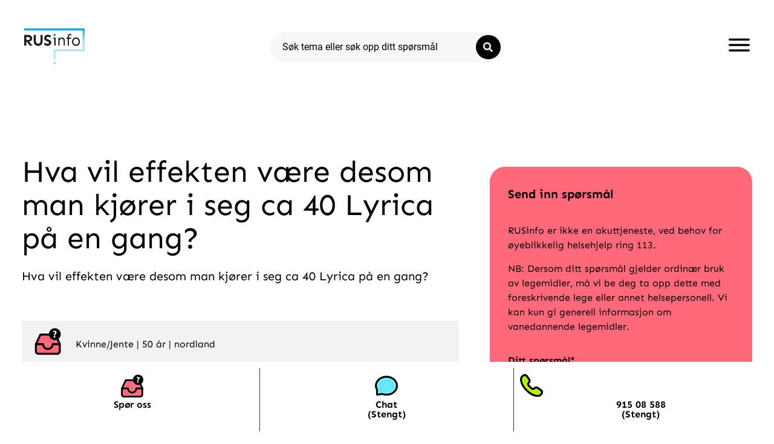

--- FILE ---
content_type: text/html; charset=UTF-8
request_url: https://rusinfo.no/2023/09/hva-vil-effekten-vaere-desom-man-kjorer-i-seg-ca-40-lyrica-pa-en-gang/
body_size: 26706
content:
<!doctype html>
<html lang="nb-NO">
<head>
	<meta charset="UTF-8">
	<meta name="viewport" content="width=device-width, initial-scale=1">
	<link rel="profile" href="https://gmpg.org/xfn/11">
	<link rel="dns-prefetch" href="//cdn.hu-manity.co" />
		<!-- Cookie Compliance -->
		<script type="text/javascript">var huOptions = {"appID":"rusinfono-b55a86b","currentLanguage":"no","blocking":true,"globalCookie":false,"isAdmin":false,"privacyConsent":true,"forms":[],"customProviders":[],"customPatterns":[],"googleConsentDefault":{"ad_storage":4,"analytics_storage":2,"functionality_storage":3,"personalization_storage":3,"security_storage":3,"ad_personalization":4,"ad_user_data":4},"facebookConsentDefault":{"consent":4}};</script>
		<script type="text/javascript" src="https://cdn.hu-manity.co/hu-banner.min.js"></script><script>
var theplus_ajax_url = "https://rusinfo.no/wp-admin/admin-ajax.php";
		var theplus_ajax_post_url = "https://rusinfo.no/wp-admin/admin-post.php";
		var theplus_nonce = "0265515ea7";
</script>
<meta name='robots' content='index, follow, max-image-preview:large, max-snippet:-1, max-video-preview:-1' />

	<!-- This site is optimized with the Yoast SEO plugin v26.8 - https://yoast.com/product/yoast-seo-wordpress/ -->
	<link media="all" href="https://rusinfo.no/wp-content/cache/autoptimize/autoptimize_aff0ba5f5da43f4a642eea3f773b26e8.php" rel="stylesheet"><title>Hva vil effekten være desom man kjører i seg ca 40 Lyrica på en gang? - Rusinfo</title>
	<link rel="canonical" href="https://rusinfo.no/2023/09/hva-vil-effekten-vaere-desom-man-kjorer-i-seg-ca-40-lyrica-pa-en-gang/" />
	<meta property="og:locale" content="nb_NO" />
	<meta property="og:type" content="article" />
	<meta property="og:title" content="Hva vil effekten være desom man kjører i seg ca 40 Lyrica på en gang? - Rusinfo" />
	<meta property="og:description" content="Hva vil effekten være desom man kjører i seg ca 40 Lyrica på en gang?" />
	<meta property="og:url" content="https://rusinfo.no/2023/09/hva-vil-effekten-vaere-desom-man-kjorer-i-seg-ca-40-lyrica-pa-en-gang/" />
	<meta property="og:site_name" content="Rusinfo" />
	<meta property="article:published_time" content="2023-09-04T14:46:04+00:00" />
	<meta property="og:image" content="https://rusinfo.no/wp-content/uploads/2022/09/rusinfologohvit-scaled.jpg" />
	<meta property="og:image:width" content="2560" />
	<meta property="og:image:height" content="1379" />
	<meta property="og:image:type" content="image/jpeg" />
	<meta name="author" content="Rusinfo" />
	<meta name="twitter:card" content="summary_large_image" />
	<meta name="twitter:label1" content="Skrevet av" />
	<meta name="twitter:data1" content="Rusinfo" />
	<script type="application/ld+json" class="yoast-schema-graph">{"@context":"https://schema.org","@graph":[{"@type":"Article","@id":"https://rusinfo.no/2023/09/hva-vil-effekten-vaere-desom-man-kjorer-i-seg-ca-40-lyrica-pa-en-gang/#article","isPartOf":{"@id":"https://rusinfo.no/2023/09/hva-vil-effekten-vaere-desom-man-kjorer-i-seg-ca-40-lyrica-pa-en-gang/"},"author":{"name":"Rusinfo","@id":"https://rusinfo.no/#/schema/person/90cb412cab8d6a8fb4d851410478465d"},"headline":"Hva vil effekten være desom man kjører i seg ca 40 Lyrica på en gang?","datePublished":"2023-09-04T14:46:04+00:00","mainEntityOfPage":{"@id":"https://rusinfo.no/2023/09/hva-vil-effekten-vaere-desom-man-kjorer-i-seg-ca-40-lyrica-pa-en-gang/"},"wordCount":32,"publisher":{"@id":"https://rusinfo.no/#organization"},"articleSection":["BESVARTE"],"inLanguage":"nb-NO"},{"@type":"WebPage","@id":"https://rusinfo.no/2023/09/hva-vil-effekten-vaere-desom-man-kjorer-i-seg-ca-40-lyrica-pa-en-gang/","url":"https://rusinfo.no/2023/09/hva-vil-effekten-vaere-desom-man-kjorer-i-seg-ca-40-lyrica-pa-en-gang/","name":"Hva vil effekten være desom man kjører i seg ca 40 Lyrica på en gang? - Rusinfo","isPartOf":{"@id":"https://rusinfo.no/#website"},"datePublished":"2023-09-04T14:46:04+00:00","breadcrumb":{"@id":"https://rusinfo.no/2023/09/hva-vil-effekten-vaere-desom-man-kjorer-i-seg-ca-40-lyrica-pa-en-gang/#breadcrumb"},"inLanguage":"nb-NO","potentialAction":{"@type":"ListenAction","target":"https://rusinfo.no/2023/09/hva-vil-effekten-vaere-desom-man-kjorer-i-seg-ca-40-lyrica-pa-en-gang/#podcast_player_103193","object":{"@id":"https://rusinfo.no/2023/09/hva-vil-effekten-vaere-desom-man-kjorer-i-seg-ca-40-lyrica-pa-en-gang/#/schema/podcast"}},"mainEntityOfPage":"https://rusinfo.no/2023/09/hva-vil-effekten-vaere-desom-man-kjorer-i-seg-ca-40-lyrica-pa-en-gang/#/schema/podcast"},{"@type":"BreadcrumbList","@id":"https://rusinfo.no/2023/09/hva-vil-effekten-vaere-desom-man-kjorer-i-seg-ca-40-lyrica-pa-en-gang/#breadcrumb","itemListElement":[{"@type":"ListItem","position":1,"name":"Hjem","item":"https://rusinfo.no/"},{"@type":"ListItem","position":2,"name":"Hva vil effekten være desom man kjører i seg ca 40 Lyrica på en gang?"}]},{"@type":"WebSite","@id":"https://rusinfo.no/#website","url":"https://rusinfo.no/","name":"Rusinfo","description":"Ingen pekefinger, bare svar på det du lurer på om rus!","publisher":{"@id":"https://rusinfo.no/#organization"},"potentialAction":[{"@type":"SearchAction","target":{"@type":"EntryPoint","urlTemplate":"https://rusinfo.no/?s={search_term_string}"},"query-input":{"@type":"PropertyValueSpecification","valueRequired":true,"valueName":"search_term_string"}}],"inLanguage":"nb-NO"},{"@type":"Organization","@id":"https://rusinfo.no/#organization","name":"Rusinfo","url":"https://rusinfo.no/","logo":{"@type":"ImageObject","inLanguage":"nb-NO","@id":"https://rusinfo.no/#/schema/logo/image/","url":"https://rusinfo.no/wp-content/uploads/2021/01/rusinfo_logo.svg","contentUrl":"https://rusinfo.no/wp-content/uploads/2021/01/rusinfo_logo.svg","width":515,"height":302,"caption":"Rusinfo"},"image":{"@id":"https://rusinfo.no/#/schema/logo/image/"}},{"@type":"Person","@id":"https://rusinfo.no/#/schema/person/90cb412cab8d6a8fb4d851410478465d","name":"Rusinfo","url":"https://rusinfo.no/author/rusinfo/"}]}</script>
	<!-- / Yoast SEO plugin. -->


<link rel="alternate" type="application/rss+xml" title="Rusinfo &raquo; strøm" href="https://rusinfo.no/feed/" />
<link rel="alternate" title="oEmbed (JSON)" type="application/json+oembed" href="https://rusinfo.no/wp-json/oembed/1.0/embed?url=https%3A%2F%2Frusinfo.no%2F2023%2F09%2Fhva-vil-effekten-vaere-desom-man-kjorer-i-seg-ca-40-lyrica-pa-en-gang%2F" />
<link rel="alternate" title="oEmbed (XML)" type="text/xml+oembed" href="https://rusinfo.no/wp-json/oembed/1.0/embed?url=https%3A%2F%2Frusinfo.no%2F2023%2F09%2Fhva-vil-effekten-vaere-desom-man-kjorer-i-seg-ca-40-lyrica-pa-en-gang%2F&#038;format=xml" />
		<style>
			.lazyload,
			.lazyloading {
				max-width: 100%;
			}
		</style>
		<style id='wp-img-auto-sizes-contain-inline-css'>
img:is([sizes=auto i],[sizes^="auto," i]){contain-intrinsic-size:3000px 1500px}
/*# sourceURL=wp-img-auto-sizes-contain-inline-css */
</style>



<style id='global-styles-inline-css'>
:root{--wp--preset--aspect-ratio--square: 1;--wp--preset--aspect-ratio--4-3: 4/3;--wp--preset--aspect-ratio--3-4: 3/4;--wp--preset--aspect-ratio--3-2: 3/2;--wp--preset--aspect-ratio--2-3: 2/3;--wp--preset--aspect-ratio--16-9: 16/9;--wp--preset--aspect-ratio--9-16: 9/16;--wp--preset--color--black: #000000;--wp--preset--color--cyan-bluish-gray: #abb8c3;--wp--preset--color--white: #ffffff;--wp--preset--color--pale-pink: #f78da7;--wp--preset--color--vivid-red: #cf2e2e;--wp--preset--color--luminous-vivid-orange: #ff6900;--wp--preset--color--luminous-vivid-amber: #fcb900;--wp--preset--color--light-green-cyan: #7bdcb5;--wp--preset--color--vivid-green-cyan: #00d084;--wp--preset--color--pale-cyan-blue: #8ed1fc;--wp--preset--color--vivid-cyan-blue: #0693e3;--wp--preset--color--vivid-purple: #9b51e0;--wp--preset--gradient--vivid-cyan-blue-to-vivid-purple: linear-gradient(135deg,rgb(6,147,227) 0%,rgb(155,81,224) 100%);--wp--preset--gradient--light-green-cyan-to-vivid-green-cyan: linear-gradient(135deg,rgb(122,220,180) 0%,rgb(0,208,130) 100%);--wp--preset--gradient--luminous-vivid-amber-to-luminous-vivid-orange: linear-gradient(135deg,rgb(252,185,0) 0%,rgb(255,105,0) 100%);--wp--preset--gradient--luminous-vivid-orange-to-vivid-red: linear-gradient(135deg,rgb(255,105,0) 0%,rgb(207,46,46) 100%);--wp--preset--gradient--very-light-gray-to-cyan-bluish-gray: linear-gradient(135deg,rgb(238,238,238) 0%,rgb(169,184,195) 100%);--wp--preset--gradient--cool-to-warm-spectrum: linear-gradient(135deg,rgb(74,234,220) 0%,rgb(151,120,209) 20%,rgb(207,42,186) 40%,rgb(238,44,130) 60%,rgb(251,105,98) 80%,rgb(254,248,76) 100%);--wp--preset--gradient--blush-light-purple: linear-gradient(135deg,rgb(255,206,236) 0%,rgb(152,150,240) 100%);--wp--preset--gradient--blush-bordeaux: linear-gradient(135deg,rgb(254,205,165) 0%,rgb(254,45,45) 50%,rgb(107,0,62) 100%);--wp--preset--gradient--luminous-dusk: linear-gradient(135deg,rgb(255,203,112) 0%,rgb(199,81,192) 50%,rgb(65,88,208) 100%);--wp--preset--gradient--pale-ocean: linear-gradient(135deg,rgb(255,245,203) 0%,rgb(182,227,212) 50%,rgb(51,167,181) 100%);--wp--preset--gradient--electric-grass: linear-gradient(135deg,rgb(202,248,128) 0%,rgb(113,206,126) 100%);--wp--preset--gradient--midnight: linear-gradient(135deg,rgb(2,3,129) 0%,rgb(40,116,252) 100%);--wp--preset--font-size--small: 13px;--wp--preset--font-size--medium: 20px;--wp--preset--font-size--large: 36px;--wp--preset--font-size--x-large: 42px;--wp--preset--spacing--20: 0.44rem;--wp--preset--spacing--30: 0.67rem;--wp--preset--spacing--40: 1rem;--wp--preset--spacing--50: 1.5rem;--wp--preset--spacing--60: 2.25rem;--wp--preset--spacing--70: 3.38rem;--wp--preset--spacing--80: 5.06rem;--wp--preset--shadow--natural: 6px 6px 9px rgba(0, 0, 0, 0.2);--wp--preset--shadow--deep: 12px 12px 50px rgba(0, 0, 0, 0.4);--wp--preset--shadow--sharp: 6px 6px 0px rgba(0, 0, 0, 0.2);--wp--preset--shadow--outlined: 6px 6px 0px -3px rgb(255, 255, 255), 6px 6px rgb(0, 0, 0);--wp--preset--shadow--crisp: 6px 6px 0px rgb(0, 0, 0);}:root { --wp--style--global--content-size: 800px;--wp--style--global--wide-size: 1200px; }:where(body) { margin: 0; }.wp-site-blocks > .alignleft { float: left; margin-right: 2em; }.wp-site-blocks > .alignright { float: right; margin-left: 2em; }.wp-site-blocks > .aligncenter { justify-content: center; margin-left: auto; margin-right: auto; }:where(.wp-site-blocks) > * { margin-block-start: 24px; margin-block-end: 0; }:where(.wp-site-blocks) > :first-child { margin-block-start: 0; }:where(.wp-site-blocks) > :last-child { margin-block-end: 0; }:root { --wp--style--block-gap: 24px; }:root :where(.is-layout-flow) > :first-child{margin-block-start: 0;}:root :where(.is-layout-flow) > :last-child{margin-block-end: 0;}:root :where(.is-layout-flow) > *{margin-block-start: 24px;margin-block-end: 0;}:root :where(.is-layout-constrained) > :first-child{margin-block-start: 0;}:root :where(.is-layout-constrained) > :last-child{margin-block-end: 0;}:root :where(.is-layout-constrained) > *{margin-block-start: 24px;margin-block-end: 0;}:root :where(.is-layout-flex){gap: 24px;}:root :where(.is-layout-grid){gap: 24px;}.is-layout-flow > .alignleft{float: left;margin-inline-start: 0;margin-inline-end: 2em;}.is-layout-flow > .alignright{float: right;margin-inline-start: 2em;margin-inline-end: 0;}.is-layout-flow > .aligncenter{margin-left: auto !important;margin-right: auto !important;}.is-layout-constrained > .alignleft{float: left;margin-inline-start: 0;margin-inline-end: 2em;}.is-layout-constrained > .alignright{float: right;margin-inline-start: 2em;margin-inline-end: 0;}.is-layout-constrained > .aligncenter{margin-left: auto !important;margin-right: auto !important;}.is-layout-constrained > :where(:not(.alignleft):not(.alignright):not(.alignfull)){max-width: var(--wp--style--global--content-size);margin-left: auto !important;margin-right: auto !important;}.is-layout-constrained > .alignwide{max-width: var(--wp--style--global--wide-size);}body .is-layout-flex{display: flex;}.is-layout-flex{flex-wrap: wrap;align-items: center;}.is-layout-flex > :is(*, div){margin: 0;}body .is-layout-grid{display: grid;}.is-layout-grid > :is(*, div){margin: 0;}body{padding-top: 0px;padding-right: 0px;padding-bottom: 0px;padding-left: 0px;}a:where(:not(.wp-element-button)){text-decoration: underline;}:root :where(.wp-element-button, .wp-block-button__link){background-color: #32373c;border-width: 0;color: #fff;font-family: inherit;font-size: inherit;font-style: inherit;font-weight: inherit;letter-spacing: inherit;line-height: inherit;padding-top: calc(0.667em + 2px);padding-right: calc(1.333em + 2px);padding-bottom: calc(0.667em + 2px);padding-left: calc(1.333em + 2px);text-decoration: none;text-transform: inherit;}.has-black-color{color: var(--wp--preset--color--black) !important;}.has-cyan-bluish-gray-color{color: var(--wp--preset--color--cyan-bluish-gray) !important;}.has-white-color{color: var(--wp--preset--color--white) !important;}.has-pale-pink-color{color: var(--wp--preset--color--pale-pink) !important;}.has-vivid-red-color{color: var(--wp--preset--color--vivid-red) !important;}.has-luminous-vivid-orange-color{color: var(--wp--preset--color--luminous-vivid-orange) !important;}.has-luminous-vivid-amber-color{color: var(--wp--preset--color--luminous-vivid-amber) !important;}.has-light-green-cyan-color{color: var(--wp--preset--color--light-green-cyan) !important;}.has-vivid-green-cyan-color{color: var(--wp--preset--color--vivid-green-cyan) !important;}.has-pale-cyan-blue-color{color: var(--wp--preset--color--pale-cyan-blue) !important;}.has-vivid-cyan-blue-color{color: var(--wp--preset--color--vivid-cyan-blue) !important;}.has-vivid-purple-color{color: var(--wp--preset--color--vivid-purple) !important;}.has-black-background-color{background-color: var(--wp--preset--color--black) !important;}.has-cyan-bluish-gray-background-color{background-color: var(--wp--preset--color--cyan-bluish-gray) !important;}.has-white-background-color{background-color: var(--wp--preset--color--white) !important;}.has-pale-pink-background-color{background-color: var(--wp--preset--color--pale-pink) !important;}.has-vivid-red-background-color{background-color: var(--wp--preset--color--vivid-red) !important;}.has-luminous-vivid-orange-background-color{background-color: var(--wp--preset--color--luminous-vivid-orange) !important;}.has-luminous-vivid-amber-background-color{background-color: var(--wp--preset--color--luminous-vivid-amber) !important;}.has-light-green-cyan-background-color{background-color: var(--wp--preset--color--light-green-cyan) !important;}.has-vivid-green-cyan-background-color{background-color: var(--wp--preset--color--vivid-green-cyan) !important;}.has-pale-cyan-blue-background-color{background-color: var(--wp--preset--color--pale-cyan-blue) !important;}.has-vivid-cyan-blue-background-color{background-color: var(--wp--preset--color--vivid-cyan-blue) !important;}.has-vivid-purple-background-color{background-color: var(--wp--preset--color--vivid-purple) !important;}.has-black-border-color{border-color: var(--wp--preset--color--black) !important;}.has-cyan-bluish-gray-border-color{border-color: var(--wp--preset--color--cyan-bluish-gray) !important;}.has-white-border-color{border-color: var(--wp--preset--color--white) !important;}.has-pale-pink-border-color{border-color: var(--wp--preset--color--pale-pink) !important;}.has-vivid-red-border-color{border-color: var(--wp--preset--color--vivid-red) !important;}.has-luminous-vivid-orange-border-color{border-color: var(--wp--preset--color--luminous-vivid-orange) !important;}.has-luminous-vivid-amber-border-color{border-color: var(--wp--preset--color--luminous-vivid-amber) !important;}.has-light-green-cyan-border-color{border-color: var(--wp--preset--color--light-green-cyan) !important;}.has-vivid-green-cyan-border-color{border-color: var(--wp--preset--color--vivid-green-cyan) !important;}.has-pale-cyan-blue-border-color{border-color: var(--wp--preset--color--pale-cyan-blue) !important;}.has-vivid-cyan-blue-border-color{border-color: var(--wp--preset--color--vivid-cyan-blue) !important;}.has-vivid-purple-border-color{border-color: var(--wp--preset--color--vivid-purple) !important;}.has-vivid-cyan-blue-to-vivid-purple-gradient-background{background: var(--wp--preset--gradient--vivid-cyan-blue-to-vivid-purple) !important;}.has-light-green-cyan-to-vivid-green-cyan-gradient-background{background: var(--wp--preset--gradient--light-green-cyan-to-vivid-green-cyan) !important;}.has-luminous-vivid-amber-to-luminous-vivid-orange-gradient-background{background: var(--wp--preset--gradient--luminous-vivid-amber-to-luminous-vivid-orange) !important;}.has-luminous-vivid-orange-to-vivid-red-gradient-background{background: var(--wp--preset--gradient--luminous-vivid-orange-to-vivid-red) !important;}.has-very-light-gray-to-cyan-bluish-gray-gradient-background{background: var(--wp--preset--gradient--very-light-gray-to-cyan-bluish-gray) !important;}.has-cool-to-warm-spectrum-gradient-background{background: var(--wp--preset--gradient--cool-to-warm-spectrum) !important;}.has-blush-light-purple-gradient-background{background: var(--wp--preset--gradient--blush-light-purple) !important;}.has-blush-bordeaux-gradient-background{background: var(--wp--preset--gradient--blush-bordeaux) !important;}.has-luminous-dusk-gradient-background{background: var(--wp--preset--gradient--luminous-dusk) !important;}.has-pale-ocean-gradient-background{background: var(--wp--preset--gradient--pale-ocean) !important;}.has-electric-grass-gradient-background{background: var(--wp--preset--gradient--electric-grass) !important;}.has-midnight-gradient-background{background: var(--wp--preset--gradient--midnight) !important;}.has-small-font-size{font-size: var(--wp--preset--font-size--small) !important;}.has-medium-font-size{font-size: var(--wp--preset--font-size--medium) !important;}.has-large-font-size{font-size: var(--wp--preset--font-size--large) !important;}.has-x-large-font-size{font-size: var(--wp--preset--font-size--x-large) !important;}
:root :where(.wp-block-pullquote){font-size: 1.5em;line-height: 1.6;}
/*# sourceURL=global-styles-inline-css */
</style>






<link rel='stylesheet' id='theplus-front-css-css' href='//rusinfo.no/wp-content/uploads/theplus-addons/theplus-post-103193.min.css?ver=1769174235' media='all' />




<link rel='stylesheet' id='elementor-frontend-css' href='https://rusinfo.no/wp-content/uploads/elementor/css/custom-frontend.min.css?ver=1769169689' media='all' />


<link rel='stylesheet' id='widget-toggle-css' href='https://rusinfo.no/wp-content/uploads/elementor/css/custom-widget-toggle.min.css?ver=1769169689' media='all' />

<link rel='stylesheet' id='e-apple-webkit-css' href='https://rusinfo.no/wp-content/uploads/elementor/css/custom-apple-webkit.min.css?ver=1769169689' media='all' />







<link rel='stylesheet' id='widget-nav-menu-css' href='https://rusinfo.no/wp-content/uploads/elementor/css/custom-pro-widget-nav-menu.min.css?ver=1769169689' media='all' />



<link rel='stylesheet' id='elementor-post-6-css' href='https://rusinfo.no/wp-content/cache/autoptimize/autoptimize_single_29f6559febb6c36687b684eef8f2f200.php?ver=1769169690' media='all' />
<link rel='stylesheet' id='dashicons-css' href='https://rusinfo.no/wp-includes/css/dashicons.min.css?ver=6.9' media='all' />


<link rel='stylesheet' id='elementor-post-73658-css' href='https://rusinfo.no/wp-content/cache/autoptimize/autoptimize_single_c267a043e7ea77fcea1ed3b8ec3edd6c.php?ver=1769169690' media='all' />
<link rel='stylesheet' id='elementor-post-112195-css' href='https://rusinfo.no/wp-content/cache/autoptimize/autoptimize_single_9c85e24942b8098057e71316ad1b50f5.php?ver=1769169690' media='all' />
<link rel='stylesheet' id='elementor-post-74293-css' href='https://rusinfo.no/wp-content/cache/autoptimize/autoptimize_single_32f4c6cf5a55235a182e98a8ad9f5aba.php?ver=1769169711' media='all' />
<link rel='stylesheet' id='elementor-post-114728-css' href='https://rusinfo.no/wp-content/cache/autoptimize/autoptimize_single_ed3f5cf5a7fc42a88360b4323c5b6442.php?ver=1769169711' media='all' />

<link rel='stylesheet' id='elementor-post-73674-css' href='https://rusinfo.no/wp-content/cache/autoptimize/autoptimize_single_508b75de12174e6ac232146818006011.php?ver=1769169690' media='all' />

<link rel='stylesheet' id='elementor-gf-local-sen-css' href='https://rusinfo.no/wp-content/cache/autoptimize/autoptimize_single_02e2fdae54f3393da84db9cc48f70a50.php?ver=1742256075' media='all' />



<script src="https://rusinfo.no/wp-includes/js/jquery/jquery.min.js?ver=3.7.1" id="jquery-core-js"></script>

<script id="mg-ajax-script-js-extra">
var mg_ajax = {"ajax_url":"https://rusinfo.no/wp-admin/admin-ajax.php"};
//# sourceURL=mg-ajax-script-js-extra
</script>

<script id="search-filter-elementor-js-extra">
var SFE_DATA = {"ajax_url":"https://rusinfo.no/wp-admin/admin-ajax.php","home_url":"https://rusinfo.no/"};
//# sourceURL=search-filter-elementor-js-extra
</script>

<script id="search-filter-plugin-build-js-extra">
var SF_LDATA = {"ajax_url":"https://rusinfo.no/wp-admin/admin-ajax.php","home_url":"https://rusinfo.no/","extensions":["search-filter-elementor"]};
//# sourceURL=search-filter-plugin-build-js-extra
</script>



<script id="usp-js-before">
usp_pro_submit_button = 1; usp_pro_success_form = 0; 
//# sourceURL=usp-js-before
</script>


<link rel="https://api.w.org/" href="https://rusinfo.no/wp-json/" /><link rel="alternate" title="JSON" type="application/json" href="https://rusinfo.no/wp-json/wp/v2/posts/103193" /><!-- Google Tag Manager -->
<script>(function(w,d,s,l,i){w[l]=w[l]||[];w[l].push({'gtm.start':
new Date().getTime(),event:'gtm.js'});var f=d.getElementsByTagName(s)[0],
j=d.createElement(s),dl=l!='dataLayer'?'&l='+l:'';j.async=true;j.src=
'https://www.googletagmanager.com/gtm.js?id='+i+dl;f.parentNode.insertBefore(j,f);
})(window,document,'script','dataLayer','GTM-TXG89NW');</script>
<!-- End Google Tag Manager -->
<link rel="alternate" type="application/rss+xml" title="Podcast RSS feed" href="https://rusinfo.no/feed/podcast" />

		<script>
			document.documentElement.className = document.documentElement.className.replace('no-js', 'js');
		</script>
				<style>
			.no-js img.lazyload {
				display: none;
			}

			figure.wp-block-image img.lazyloading {
				min-width: 150px;
			}

			.lazyload,
			.lazyloading {
				--smush-placeholder-width: 100px;
				--smush-placeholder-aspect-ratio: 1/1;
				width: var(--smush-image-width, var(--smush-placeholder-width)) !important;
				aspect-ratio: var(--smush-image-aspect-ratio, var(--smush-placeholder-aspect-ratio)) !important;
			}

						.lazyload, .lazyloading {
				opacity: 0;
			}

			.lazyloaded {
				opacity: 1;
				transition: opacity 400ms;
				transition-delay: 0ms;
			}

					</style>
		<meta name="generator" content="Elementor 3.34.2; features: additional_custom_breakpoints; settings: css_print_method-external, google_font-enabled, font_display-auto">
<script>
document.addEventListener("DOMContentLoaded", function() {
    var button = document.getElementById('open-widget-btn');
    if (button) {
        button.addEventListener('click', function() {
            window.zissonWebChat.openWidget();
        });
    }
});
</script>
<script>
document.addEventListener("DOMContentLoaded", function() {
    var button = document.getElementById('open-widget-btn2');
    if (button) {
        button.addEventListener('click', function() {
            window.zissonWebChat.openWidget();
        });
    }
});
</script>

			<style>
				.e-con.e-parent:nth-of-type(n+4):not(.e-lazyloaded):not(.e-no-lazyload),
				.e-con.e-parent:nth-of-type(n+4):not(.e-lazyloaded):not(.e-no-lazyload) * {
					background-image: none !important;
				}
				@media screen and (max-height: 1024px) {
					.e-con.e-parent:nth-of-type(n+3):not(.e-lazyloaded):not(.e-no-lazyload),
					.e-con.e-parent:nth-of-type(n+3):not(.e-lazyloaded):not(.e-no-lazyload) * {
						background-image: none !important;
					}
				}
				@media screen and (max-height: 640px) {
					.e-con.e-parent:nth-of-type(n+2):not(.e-lazyloaded):not(.e-no-lazyload),
					.e-con.e-parent:nth-of-type(n+2):not(.e-lazyloaded):not(.e-no-lazyload) * {
						background-image: none !important;
					}
				}
			</style>
			<link rel="icon" href="https://rusinfo.no/wp-content/uploads/2024/02/favicon_ny-150x150.png" sizes="32x32" />
<link rel="icon" href="https://rusinfo.no/wp-content/uploads/2024/02/favicon_ny-300x300.png" sizes="192x192" />
<link rel="apple-touch-icon" href="https://rusinfo.no/wp-content/uploads/2024/02/favicon_ny-300x300.png" />
<meta name="msapplication-TileImage" content="https://rusinfo.no/wp-content/uploads/2024/02/favicon_ny-300x300.png" />
</head>
<body class="wp-singular post-template-default single single-post postid-103193 single-format-standard wp-custom-logo wp-embed-responsive wp-theme-hello-elementor wp-child-theme-hello-theme-child-master cookies-not-set hello-elementor-default elementor-default elementor-kit-6 elementor-page-74293">

<script type="text/javascript">
    var script = document.createElement('script');
    script.setAttribute('type', 'text/javascript');
    script.setAttribute('data-jwt', 'eyJhbGciOiJIUzI1NiIsInR5cCI6IkpXVCJ9.[base64].qw41e1x7bSjTRJSaQ82IoYbb0tpEOxLv9DepPlndYx8');
    script.setAttribute('src', 'https://chat2.zisson.com/bootstrapper.js');
    document.body.appendChild(script);
</script>

<a class="skip-link screen-reader-text" href="#content">Skip to content</a>

		<header data-elementor-type="header" data-elementor-id="73658" class="elementor elementor-73658 elementor-location-header" data-elementor-post-type="elementor_library">
					<section data-dce-background-color="#FFFFFF" class="elementor-section elementor-top-section elementor-element elementor-element-11b6be0 elementor-section-full_width elementor-section-height-min-height elementor-hidden-mobile elementor-section-height-default elementor-section-items-middle" data-id="11b6be0" data-element_type="section" data-settings="{&quot;background_background&quot;:&quot;classic&quot;}">
						<div class="elementor-container elementor-column-gap-default">
					<div class="elementor-column elementor-col-33 elementor-top-column elementor-element elementor-element-131062dc" data-id="131062dc" data-element_type="column">
			<div class="elementor-widget-wrap elementor-element-populated">
						<div class="elementor-element elementor-element-5e3b192 elementor-widget elementor-widget-theme-site-logo elementor-widget-image" data-id="5e3b192" data-element_type="widget" data-widget_type="theme-site-logo.default">
				<div class="elementor-widget-container">
											<a href="https://rusinfo.no">
			<img width="515" height="302" data-src="https://rusinfo.no/wp-content/uploads/2021/01/rusinfo_logo.svg" class="attachment-full size-full wp-image-93158 lazyload" alt="" src="[data-uri]" style="--smush-placeholder-width: 515px; --smush-placeholder-aspect-ratio: 515/302;" />				</a>
											</div>
				</div>
					</div>
		</div>
				<div class="elementor-column elementor-col-33 elementor-top-column elementor-element elementor-element-06ccd00" data-id="06ccd00" data-element_type="column" data-settings="{&quot;enabled_visibility&quot;:&quot;yes&quot;,&quot;dce_visibility_selected&quot;:&quot;hide&quot;}">
			<div class="elementor-widget-wrap elementor-element-populated">
						<div class="elementor-element elementor-element-35e394e elementor-widget-tablet__width-initial elementor-widget elementor-widget-tp-post-search" data-id="35e394e" data-element_type="widget" data-widget_type="tp-post-search.default">
				<div class="elementor-widget-container">
					<div class="theplus-post-search-wrapper form-style-1 " ><form action="https://rusinfo.no" method="get" class="theplus-post-search-form text-center  "><div class="plus-newsletter-input-wrapper"><input type="text" name="s" placeholder="Søk tema eller søk opp ditt spørsmål" required class="form-control " /><button class="search-btn-submit "><i class="search-btn-icon btn-before fa fa-search" aria-hidden="true"></i></button></div><div class="theplus-notification"><div class="search-response"></div></div></form></div>				</div>
				</div>
					</div>
		</div>
				<div class="elementor-column elementor-col-33 elementor-top-column elementor-element elementor-element-4f1fd0b" data-id="4f1fd0b" data-element_type="column">
			<div class="elementor-widget-wrap elementor-element-populated">
						<div class="elementor-element elementor-element-18c37c3b elementor-view-default elementor-widget elementor-widget-icon" data-id="18c37c3b" data-element_type="widget" data-widget_type="icon.default">
				<div class="elementor-widget-container">
							<div class="elementor-icon-wrapper">
			<a class="elementor-icon elementor-animation-pop" href="#elementor-action%3Aaction%3Dpopup%3Aopen%26settings%3DeyJpZCI6IjczNjc0IiwidG9nZ2xlIjpmYWxzZX0%3D">
			<svg xmlns="http://www.w3.org/2000/svg" width="31" height="18.9999" viewBox="0 0 31 18.9999"><title>Me</title><g id="acec0e9a-e5e9-4a92-870d-7e698965f678" data-name="Layer 2"><g id="fc8ac0e5-f044-4882-b83f-90169ac7f2e4" data-name="Layer 1"><path d="M29.5,3H1.5A1.5044,1.5044,0,0,1,0,1.5H0A1.5044,1.5044,0,0,1,1.5,0h28A1.5044,1.5044,0,0,1,31,1.5h0A1.5044,1.5044,0,0,1,29.5,3ZM31,9.5h0A1.5044,1.5044,0,0,0,29.5,8H1.5A1.5044,1.5044,0,0,0,0,9.5H0A1.5044,1.5044,0,0,0,1.5,11h28A1.5044,1.5044,0,0,0,31,9.5Zm0,8h0A1.5044,1.5044,0,0,0,29.5,16H1.5A1.5044,1.5044,0,0,0,0,17.5H0A1.5044,1.5044,0,0,0,1.5,19h28A1.5044,1.5044,0,0,0,31,17.5Z"></path></g></g></svg>			</a>
		</div>
						</div>
				</div>
					</div>
		</div>
					</div>
		</section>
				<section class="elementor-section elementor-top-section elementor-element elementor-element-b35bec5 elementor-hidden-desktop elementor-hidden-tablet elementor-section-boxed elementor-section-height-default elementor-section-height-default" data-id="b35bec5" data-element_type="section" data-settings="{&quot;background_background&quot;:&quot;gradient&quot;}">
							<div class="elementor-background-overlay"></div>
							<div class="elementor-container elementor-column-gap-default">
					<div data-dce-background-color="#81609F" data-dce-background-overlay-color="#D49AE1" class="elementor-column elementor-col-33 elementor-top-column elementor-element elementor-element-c38c650" data-id="c38c650" data-element_type="column" data-settings="{&quot;background_background&quot;:&quot;gradient&quot;}">
			<div class="elementor-widget-wrap elementor-element-populated">
					<div class="elementor-background-overlay"></div>
						<div class="elementor-element elementor-element-958f26a elementor-widget elementor-widget-theme-site-logo elementor-widget-image" data-id="958f26a" data-element_type="widget" data-widget_type="theme-site-logo.default">
				<div class="elementor-widget-container">
											<a href="https://rusinfo.no">
			<img width="515" height="302" data-src="https://rusinfo.no/wp-content/uploads/2021/01/rusinfo_logo.svg" class="attachment-full size-full wp-image-93158 lazyload" alt="" src="[data-uri]" style="--smush-placeholder-width: 515px; --smush-placeholder-aspect-ratio: 515/302;" />				</a>
											</div>
				</div>
					</div>
		</div>
				<div class="elementor-column elementor-col-33 elementor-top-column elementor-element elementor-element-c12531d" data-id="c12531d" data-element_type="column">
			<div class="elementor-widget-wrap elementor-element-populated">
						<div class="elementor-element elementor-element-4d68c1b elementor-view-default elementor-widget elementor-widget-icon" data-id="4d68c1b" data-element_type="widget" data-widget_type="icon.default">
				<div class="elementor-widget-container">
							<div class="elementor-icon-wrapper">
			<a class="elementor-icon elementor-animation-pop" href="#elementor-action%3Aaction%3Dpopup%3Aopen%26settings%3DeyJpZCI6IjczNjc0IiwidG9nZ2xlIjpmYWxzZX0%3D">
			<svg xmlns="http://www.w3.org/2000/svg" width="31" height="18.9999" viewBox="0 0 31 18.9999"><title>Me</title><g id="acec0e9a-e5e9-4a92-870d-7e698965f678" data-name="Layer 2"><g id="fc8ac0e5-f044-4882-b83f-90169ac7f2e4" data-name="Layer 1"><path d="M29.5,3H1.5A1.5044,1.5044,0,0,1,0,1.5H0A1.5044,1.5044,0,0,1,1.5,0h28A1.5044,1.5044,0,0,1,31,1.5h0A1.5044,1.5044,0,0,1,29.5,3ZM31,9.5h0A1.5044,1.5044,0,0,0,29.5,8H1.5A1.5044,1.5044,0,0,0,0,9.5H0A1.5044,1.5044,0,0,0,1.5,11h28A1.5044,1.5044,0,0,0,31,9.5Zm0,8h0A1.5044,1.5044,0,0,0,29.5,16H1.5A1.5044,1.5044,0,0,0,0,17.5H0A1.5044,1.5044,0,0,0,1.5,19h28A1.5044,1.5044,0,0,0,31,17.5Z"></path></g></g></svg>			</a>
		</div>
						</div>
				</div>
					</div>
		</div>
				<div class="elementor-column elementor-col-33 elementor-top-column elementor-element elementor-element-98c8686" data-id="98c8686" data-element_type="column">
			<div class="elementor-widget-wrap elementor-element-populated">
						<div class="elementor-element elementor-element-3770efa elementor-widget elementor-widget-tp-post-search" data-id="3770efa" data-element_type="widget" data-widget_type="tp-post-search.default">
				<div class="elementor-widget-container">
					<div class="theplus-post-search-wrapper form-style-1 " ><form action="https://rusinfo.no" method="get" class="theplus-post-search-form text-center  "><div class="plus-newsletter-input-wrapper"><input type="text" name="s" placeholder="Søk tema eller søk opp ditt spørsmål" required class="form-control " /><button class="search-btn-submit "><i class="search-btn-icon btn-before fa fa-search" aria-hidden="true"></i></button></div><div class="theplus-notification"><div class="search-response"></div></div></form></div>				</div>
				</div>
					</div>
		</div>
					</div>
		</section>
				</header>
				<div data-elementor-type="single-post" data-elementor-id="74293" class="elementor elementor-74293 elementor-location-single post-103193 post type-post status-publish format-standard hentry category-besvarte hjelp_til_a_slutte-a-ingen bekymret_for_noen-a-ingen rusmidler_a_til_aa-a-ingen aktuelt_stikkord-a-ingen skole_og_fag-a-ingen series-a-ingen-ikke-bruk-under-podcast" data-elementor-post-type="elementor_library">
					<section class="elementor-section elementor-top-section elementor-element elementor-element-587aa764 elementor-section-boxed elementor-section-height-default elementor-section-height-default" data-id="587aa764" data-element_type="section">
						<div class="elementor-container elementor-column-gap-default">
					<div class="elementor-column elementor-col-50 elementor-top-column elementor-element elementor-element-77cf2bca" data-id="77cf2bca" data-element_type="column">
			<div class="elementor-widget-wrap elementor-element-populated">
						<div class="elementor-element elementor-element-bef28ad elementor-widget elementor-widget-theme-post-title elementor-page-title elementor-widget-heading" data-id="bef28ad" data-element_type="widget" data-widget_type="theme-post-title.default">
				<div class="elementor-widget-container">
					<h1 class="elementor-heading-title elementor-size-default">Hva vil effekten være desom man kjører i seg ca 40 Lyrica på en gang?</h1>				</div>
				</div>
				<div class="elementor-element elementor-element-d782605 elementor-widget elementor-widget-theme-post-content" data-id="d782605" data-element_type="widget" data-widget_type="theme-post-content.default">
				<div class="elementor-widget-container">
					<p>Hva vil effekten være desom man kjører i seg ca 40 Lyrica på en gang?</p>
				</div>
				</div>
				<section class="elementor-section elementor-inner-section elementor-element elementor-element-5996245 elementor-section-boxed elementor-section-height-default elementor-section-height-default" data-id="5996245" data-element_type="section">
						<div class="elementor-container elementor-column-gap-default">
					<div class="elementor-column elementor-col-100 elementor-inner-column elementor-element elementor-element-34f2c28" data-id="34f2c28" data-element_type="column" data-settings="{&quot;background_background&quot;:&quot;classic&quot;}">
			<div class="elementor-widget-wrap elementor-element-populated">
						<div class="elementor-element elementor-element-8bb69e3 elementor-widget__width-auto elementor-widget-mobile__width-inherit elementor-hidden-phone elementor-view-default elementor-widget elementor-widget-icon" data-id="8bb69e3" data-element_type="widget" data-widget_type="icon.default">
				<div class="elementor-widget-container">
							<div class="elementor-icon-wrapper">
			<div class="elementor-icon">
			<svg xmlns="http://www.w3.org/2000/svg" xmlns:xlink="http://www.w3.org/1999/xlink" id="Layer_1" x="0px" y="0px" viewBox="0 0 60 57" style="enable-background:new 0 0 60 57;" xml:space="preserve"><style type="text/css">	.st0{fill:#FF697A;}	.st1{fill:#FFFFFF;}</style><g id="Group_279" transform="translate(-141.515 -256.355)">	<g id="Line_3">		<path d="M160.9,290.4h-14.1c-0.6,0-1-0.4-1-1s0.4-1,1-1h14.1c0.6,0,1,0.4,1,1S161.5,290.4,160.9,290.4z"></path>	</g>	<g id="Path_52">		<path class="st0" d="M194.1,290.3v13c0,2.8-2.3,5.1-5.1,5.1h-37.2c-2.8,0-5.1-2.3-5.1-5.1v-13.9"></path>		<path d="M189,310.4h-37.2c-3.9,0-7.1-3.2-7.1-7.1v-13.9c0-1.1,0.9-2,2-2s2,0.9,2,2v13.9c0,1.7,1.4,3.1,3.1,3.1H189    c1.7,0,3.1-1.4,3.1-3.1v-13c0-1.1,0.9-2,2-2s2,0.9,2,2v13C196.1,307.2,192.9,310.4,189,310.4z"></path>	</g>	<g id="Path_51">		<path class="st0" d="M180,289.4c0,5.3-4.3,9.5-9.5,9.5c-5.3,0-9.5-4.3-9.5-9.5l0,0"></path>		<path d="M170.5,300.9c-6.3,0-11.5-5.2-11.5-11.5c0-1.1,0.9-2,2-2s2,0.9,2,2c0,4.1,3.4,7.5,7.5,7.5c4.1,0,7.5-3.4,7.5-7.5    c0-1.1,0.9-2,2-2s2,0.9,2,2C182,295.7,176.8,300.9,170.5,300.9z"></path>	</g>	<g id="Path_50">		<path class="st0" d="M160.9,289.4h-14.2l8.8-19h29.8l8.8,19H180"></path>		<path d="M194.1,291.4H180c-1.1,0-2-0.9-2-2s0.9-2,2-2h11l-6.9-15h-27.2l-6.9,15h11.1c1.1,0,2,0.9,2,2s-0.9,2-2,2h-14.2    c-0.7,0-1.3-0.3-1.7-0.9c-0.4-0.6-0.4-1.3-0.1-1.9l8.8-19c0.3-0.7,1-1.2,1.8-1.2h29.8c0.8,0,1.5,0.5,1.8,1.2l8.8,19    c0.3,0.6,0.2,1.3-0.1,1.9S194.8,291.4,194.1,291.4z"></path>	</g>	<g id="Ellipse_2">		<circle cx="184.3" cy="269.5" r="11.9"></circle>	</g>	<g id="Group_57" transform="translate(177.522 261.402)">		<g id="Path_53">			<path class="st1" d="M5,10.5V10c0-1.1,0.4-2.2,1.2-3.1c0.6-0.5,1-1.3,1.1-2c0-0.7-0.4-1.1-1.4-1.2C5.2,3.7,4.5,3.9,4,4.3L3.3,2.1     c1-0.5,2.1-0.8,3.3-0.8c2.6,0,3.8,1.4,3.8,3.1c-0.1,1.3-0.7,2.5-1.7,3.3c-0.7,0.6-1,1.5-1,2.5v0.4L5,10.5z M4.5,13.2     c0-1,0.8-1.7,1.8-1.7S8,12.3,8,13.3S7.2,15,6.2,15c-0.9,0-1.7-0.7-1.7-1.7V13.2L4.5,13.2z"></path>		</g>	</g></g></svg>			</div>
		</div>
						</div>
				</div>
				<div class="elementor-element elementor-element-f4b28c5 elementor-widget__width-auto elementor-widget elementor-widget-text-editor" data-id="f4b28c5" data-element_type="widget" data-widget_type="text-editor.default">
				<div class="elementor-widget-container">
									kvinne/jente |								</div>
				</div>
				<div class="elementor-element elementor-element-91a7c82 elementor-widget__width-auto elementor-widget elementor-widget-text-editor" data-id="91a7c82" data-element_type="widget" data-widget_type="text-editor.default">
				<div class="elementor-widget-container">
									50  år |								</div>
				</div>
				<div class="elementor-element elementor-element-b2aeefa elementor-widget__width-auto elementor-widget elementor-widget-text-editor" data-id="b2aeefa" data-element_type="widget" data-widget_type="text-editor.default">
				<div class="elementor-widget-container">
									nordland								</div>
				</div>
					</div>
		</div>
					</div>
		</section>
				<div class="elementor-element elementor-element-52f2275 elementor-widget elementor-widget-text-editor" data-id="52f2275" data-element_type="widget" data-widget_type="text-editor.default">
				<div class="elementor-widget-container">
									<p><img class="wp-image-80383 alignnone lazyload" data-src="https://rusinfo.no/wp-content/uploads/2020/04/texting-34417_1280-e1623692894663.png" alt="" width="43" height="28" src="[data-uri]" style="--smush-placeholder-width: 43px; --smush-placeholder-aspect-ratio: 43/28;" />  <strong>Rusinfo svarer:</strong></p>								</div>
				</div>
				<div data-dce-title-color="#313131" class="dce-visibility-event elementor-element elementor-element-f3d20c9 elementor-widget elementor-widget-tp-info-box" data-id="f3d20c9" data-element_type="widget" data-settings="{&quot;enabled_visibility&quot;:&quot;yes&quot;,&quot;dce_visibility_selected&quot;:&quot;hide&quot;}" data-widget_type="tp-info-box.default">
				<div class="elementor-widget-container">
					<div id="info_box69737bad25e69" class="pt_plus_info_box hover_normal    info_box69737bad25e69 info-box-style_1      "  data-id="info_box69737bad25e69"    dir= data-connection="" data-eventtype="" ><div class="post-inner-loop "><div class="info-box-inner content_hover_effect  tp-info-nc"   ><div class="info-box-bg-box   "><div class="service-media text-left  "><div class="service-content "><div class="service-desc"> <p>Dette svaret er mer enn ett år gammelt. Endringer i lov- og regelverk kan ha skjedd siden publisering.</p> </div></div></div><div class="infobox-overlay-color "></div></div></div></div></div>				</div>
				</div>
				<div class="elementor-element elementor-element-29831ed elementor-widget elementor-widget-text-editor" data-id="29831ed" data-element_type="widget" data-widget_type="text-editor.default">
				<div class="elementor-widget-container">
									<p><span class="ordbok 12501001-0" data-id="12501001-0"><a href="https://www.felleskatalogen.no/medisin/lyrica-upjohn-eesv-561166#overdosering">Felleskatalogen</a> skriver at følgende symptomer kan komme hvis du tar for mye Lyrica: <em>&laquo;Søvnighet</em></span><em>, forvirringstilstand, <span class="ordbok 12500177-0" data-id="12500177-0">agitasjon</span> og rastløshet. Kramper er også sett. I sjeldne tilfeller koma.&raquo;</em></p>
								</div>
				</div>
				<div class="elementor-element elementor-element-3b428dc elementor-widget elementor-widget-text-editor" data-id="3b428dc" data-element_type="widget" data-widget_type="text-editor.default">
				<div class="elementor-widget-container">
									<h4>Var du fornøyd med svaret? <span style="text-decoration: underline;"><a href="https://www.survey-xact.no/LinkCollector?key=5STAQFZWUJ1N" target="_blank" rel="noopener">Gi oss tilbakemelding her!</a></span></h4>								</div>
				</div>
					</div>
		</div>
				<div data-dce-background-color="#FFFFFF" class="elementor-column elementor-col-50 elementor-top-column elementor-element elementor-element-27c38f13" data-id="27c38f13" data-element_type="column" data-settings="{&quot;background_background&quot;:&quot;classic&quot;}">
			<div class="elementor-widget-wrap elementor-element-populated">
						<section class="elementor-section elementor-inner-section elementor-element elementor-element-d68295a elementor-hidden-phone elementor-section-boxed elementor-section-height-default elementor-section-height-default" data-id="d68295a" data-element_type="section">
						<div class="elementor-container elementor-column-gap-default">
					<div data-dce-background-color="#FF697A" class="elementor-column elementor-col-100 elementor-inner-column elementor-element elementor-element-4fc7737" data-id="4fc7737" data-element_type="column" data-settings="{&quot;background_background&quot;:&quot;classic&quot;}">
			<div class="elementor-widget-wrap elementor-element-populated">
						<div class="elementor-element elementor-element-92030ee elementor-widget elementor-widget-text-editor" data-id="92030ee" data-element_type="widget" data-widget_type="text-editor.default">
				<div class="elementor-widget-container">
									<p><strong>Send inn spørsmål</strong></p>								</div>
				</div>
				<div class="elementor-element elementor-element-54621a7 elementor-widget elementor-widget-template" data-id="54621a7" data-element_type="widget" data-widget_type="template.default">
				<div class="elementor-widget-container">
							<div class="elementor-template">
					<div data-elementor-type="section" data-elementor-id="114728" class="elementor elementor-114728 elementor-location-single" data-elementor-post-type="elementor_library">
					<section class="elementor-section elementor-top-section elementor-element elementor-element-fbcea66 elementor-section-boxed elementor-section-height-default elementor-section-height-default" data-id="fbcea66" data-element_type="section">
						<div class="elementor-container elementor-column-gap-default">
					<div class="elementor-column elementor-col-100 elementor-top-column elementor-element elementor-element-5d8b5b7" data-id="5d8b5b7" data-element_type="column">
			<div class="elementor-widget-wrap elementor-element-populated">
						<div class="elementor-element elementor-element-93e8508 elementor-widget elementor-widget-text-editor" data-id="93e8508" data-element_type="widget" data-widget_type="text-editor.default">
				<div class="elementor-widget-container">
									<p>RUSinfo er ikke en akuttjeneste, ved behov for øyeblikkelig helsehjelp ring 113.</p><p>NB: Dersom ditt spørsmål gjelder ordinær bruk av legemidler, må vi be deg ta opp dette med foreskrivende lege eller annet helsepersonell. Vi kan kun gi generell informasjon om vanedannende legemidler.</p>								</div>
				</div>
				<div class="elementor-element elementor-element-ec9de70 elementor-button-align-stretch elementor-widget elementor-widget-form" data-id="ec9de70" data-element_type="widget" data-settings="{&quot;step_next_label&quot;:&quot;Next&quot;,&quot;step_previous_label&quot;:&quot;Previous&quot;,&quot;button_width&quot;:&quot;100&quot;,&quot;dce_confirm_dialog_enabled&quot;:&quot;no&quot;,&quot;step_type&quot;:&quot;number_text&quot;,&quot;step_icon_shape&quot;:&quot;circle&quot;}" data-widget_type="form.default">
				<div class="elementor-widget-container">
							<form class="elementor-form" method="post" name="Send spørsmål" aria-label="Send spørsmål">
			<input type="hidden" name="post_id" value="114728"/>
			<input type="hidden" name="form_id" value="ec9de70"/>
			<input type="hidden" name="referer_title" value="Har en pille som som jeg fikk beskjed om å sniffe - hva kan skje hvis jeg svelger den? - Rusinfo" />

							<input type="hidden" name="queried_id" value="92872"/>
			
			<div class="elementor-form-fields-wrapper elementor-labels-above">
								<div class="elementor-field-type-textarea elementor-field-group elementor-column elementor-field-group-sporsmal elementor-col-100 elementor-field-required">
												<label for="form-field-sporsmal" class="elementor-field-label">
								<b>Ditt spørsmål*</b>							</label>
						<textarea class="elementor-field-textual elementor-field  elementor-size-sm" name="form_fields[sporsmal]" id="form-field-sporsmal" rows="5" placeholder="Skriv inn ditt spørsmål her" required="required"></textarea>				</div>
								<div class="elementor-field-type-radio elementor-field-group elementor-column elementor-field-group-ditt_kjonn elementor-col-100">
					<div class="elementor-field-subgroup  elementor-subgroup-inline"><span class="elementor-field-option"><input type="radio" value="Kvinne/Jente" id="form-field-ditt_kjonn-0" name="form_fields[ditt_kjonn]"> <label for="form-field-ditt_kjonn-0">Kvinne/Jente</label></span><span class="elementor-field-option"><input type="radio" value="Mann/Gutt" id="form-field-ditt_kjonn-1" name="form_fields[ditt_kjonn]"> <label for="form-field-ditt_kjonn-1">Mann/Gutt</label></span><span class="elementor-field-option"><input type="radio" value="Annet" id="form-field-ditt_kjonn-2" name="form_fields[ditt_kjonn]"> <label for="form-field-ditt_kjonn-2">Annet</label></span></div>				</div>
								<div class="elementor-field-type-number elementor-field-group elementor-column elementor-field-group-din_alder elementor-col-100">
												<label for="form-field-din_alder" class="elementor-field-label">
								<b>Din alder</b>							</label>
									<input type="number" name="form_fields[din_alder]" id="form-field-din_alder" class="elementor-field elementor-size-sm  elementor-field-textual" placeholder="Din alder" min="" max="" >
						</div>
								<div class="elementor-field-type-select elementor-field-group elementor-column elementor-field-group-ditt_fylke elementor-col-100">
												<label for="form-field-ditt_fylke" class="elementor-field-label">
								<b>Ditt fylke</b>							</label>
								<div class="elementor-field elementor-select-wrapper remove-before ">
			<div class="select-caret-down-wrapper">
				<i aria-hidden="true" class="eicon-caret-down"></i>			</div>
			<select name="form_fields[ditt_fylke]" id="form-field-ditt_fylke" class="elementor-field-textual elementor-size-sm">
									<option value="Velg fylke">Velg fylke</option>
									<option value="Agder">Agder</option>
									<option value="Akershus">Akershus</option>
									<option value="Buskerud">Buskerud</option>
									<option value="Innlandet">Innlandet</option>
									<option value="Møre og Romsdal">Møre og Romsdal</option>
									<option value="Nordland">Nordland</option>
									<option value="Oslo">Oslo</option>
									<option value="Rogaland">Rogaland</option>
									<option value="Svalbard">Svalbard</option>
									<option value="Telemark">Telemark</option>
									<option value="Trøndelag">Trøndelag</option>
									<option value="Troms">Troms</option>
									<option value="Finnmark">Finnmark</option>
									<option value="Vestfold">Vestfold</option>
									<option value="Vestland">Vestland</option>
									<option value="Østfold">Østfold</option>
									<option value="Utlandet">Utlandet</option>
									<option value="Offshore">Offshore</option>
							</select>
		</div>
						</div>
								<div class="elementor-field-type-text elementor-field-group elementor-column elementor-field-group-field_3f6f62d elementor-col-100">
												<label for="form-field-field_3f6f62d" class="elementor-field-label">
								<b>Personlig kodeord.</b> Finn tilbake til ditt spørsmål ved å lage et kodeord du senere kan søke med. Du får svar så fort som mulig, innen en uke.							</label>
														<input size="1" type="text" name="form_fields[field_3f6f62d]" id="form-field-field_3f6f62d" class="elementor-field elementor-size-sm  elementor-field-textual" placeholder="Minimum 4 tegn (bokstaver og/eller tall)">
											</div>
								<div class="elementor-field-type-html elementor-field-group elementor-column elementor-field-group-field_0e40043 elementor-col-100">
					NB! RUSinfo sin spørretjeneste er anonym. Unngå å oppgi personopplysninger i ditt kodeord. 				</div>
								<div class="elementor-field-type-text">
					<input size="1" type="text" name="form_fields[field_1d70f9b]" id="form-field-field_1d70f9b" class="elementor-field elementor-size-sm " style="display:none !important;">				</div>
								<div class="elementor-field-group elementor-column elementor-field-type-submit elementor-col-100 e-form__buttons">
					<button class="elementor-button elementor-size-sm" type="submit">
						<span class="elementor-button-content-wrapper">
																						<span class="elementor-button-text">Send</span>
													</span>
					</button>
				</div>
			</div>
		</form>
						</div>
				</div>
					</div>
		</div>
					</div>
		</section>
				</div>
				</div>
						</div>
				</div>
		<!-- dce invisible element b75ecca -->			</div>
		</div>
					</div>
		</section>
				<section class="elementor-section elementor-inner-section elementor-element elementor-element-9e63030 elementor-hidden-desktop elementor-hidden-tablet elementor-hidden-phone elementor-section-boxed elementor-section-height-default elementor-section-height-default" data-id="9e63030" data-element_type="section">
						<div class="elementor-container elementor-column-gap-default">
					<div data-dce-background-color="#FF697A" class="elementor-column elementor-col-100 elementor-inner-column elementor-element elementor-element-10ebfd1" data-id="10ebfd1" data-element_type="column" data-settings="{&quot;background_background&quot;:&quot;classic&quot;}">
			<div class="elementor-widget-wrap elementor-element-populated">
						<div class="elementor-element elementor-element-fd99845 elementor-widget elementor-widget-menu-anchor" data-id="fd99845" data-element_type="widget" data-widget_type="menu-anchor.default">
				<div class="elementor-widget-container">
							<div class="elementor-menu-anchor" id="send_sporsmal"></div>
						</div>
				</div>
				<div class="elementor-element elementor-element-7d90a62 elementor-widget elementor-widget-heading" data-id="7d90a62" data-element_type="widget" data-widget_type="heading.default">
				<div class="elementor-widget-container">
					<h3 class="elementor-heading-title elementor-size-default">Send inn spørsmål</h3>				</div>
				</div>
				<div class="elementor-element elementor-element-b0ee0ed elementor-widget elementor-widget-shortcode" data-id="b0ee0ed" data-element_type="widget" data-widget_type="shortcode.default">
				<div class="elementor-widget-container">
							<div class="elementor-shortcode">
<style type="text/css">
.usp-label{ 
font-weight: bold;
margin-bottom: 10px; }
.usp-pro .usp-fieldset, .usp-pro fieldset { border: 0; margin: 10px 0; padding: 0; }
</style>
<div class="usp-pro-form">

<!-- USP Pro @ https://plugin-planet.com/usp-pro/ -->
<div id="usp-pro" class="usp-pro usp-form-74557">
<form id="usp-form-74557" class="usp-form" method="post" enctype="multipart/form-data" action="" data-parsley-validate data-persist="garlic">

<fieldset class="usp-fieldset usp-fieldset-default">
<label for="usp-content" class="usp-label usp-label-content">Ditt spørsmål*</label>
<textarea name="usp-content" id="usp-content" rows="5" cols="30" maxlength="999999" data-required="true" required="required" placeholder="Skriv inn ditt spørsmål her" class="usp-input usp-textarea usp-input-content"></textarea>
<input type="hidden" name="usp-content-required" value="1" />
</fieldset>

<fieldset class="usp-fieldset usp-fieldset-default">
<div class="usp-input usp-radio usp-form-74557">
<div class="usp-label"> </div>
<label for="usp-radio-kvinne/jente"><input name="usp-custom-1" id="usp-radio-kvinne/jente" type="radio" value="kvinne/jente" /> Kvinne/Jente</label>
<label for="usp-radio-mann/gutt"><input name="usp-custom-1" id="usp-radio-mann/gutt" type="radio" value="mann/gutt" /> Mann/Gutt</label>
<label for="usp-radio-annet"><input name="usp-custom-1" id="usp-radio-annet" type="radio" value="annet" /> Annet</label>
</div>
</fieldset>

<fieldset class="usp-fieldset usp-fieldset-default">
<label for="usp-custom-2" class="usp-label usp-label-input usp-label-custom usp-form-74557">Din alder</label>
<input name="usp-custom-2" id="usp-custom-2" max="100" type="number" value="" data-required="false" placeholder="Din alder " min="1" class="usp-input usp-input-custom usp-form-74557" />
</fieldset>

<fieldset class="usp-fieldset usp-fieldset-default">
<label for="usp-custom-3" class="usp-label usp-label-select usp-label-custom usp-form-74557">Ditt fylke</label>
<select name="usp-custom-3" id="usp-custom-3" data-required="false" class="usp-input usp-select usp-form-74557">
<option value="velg fylke">Velg fylke</option>
<option value="agder">Agder</option>
<option value="akershus">Akershus</option>
<option value="buskerud">Buskerud</option>
<option value="innlandet">Innlandet</option>
<option value="møre og romsdal">Møre og Romsdal</option>
<option value="nordland">Nordland</option>
<option value="oslo">Oslo</option>
<option value="rogaland">Rogaland</option>
<option value="svalbard">Svalbard</option>
<option value="trøndelag">Trøndelag</option>
<option value="troms">Troms</option>
<option value="finnmark">Finnmark</option>
<option value="vestfold">Vestfold</option>
<option value="telemark">Telemark</option>
<option value="vestland">Vestland</option>
<option value="Østfold">Østfold</option>
<option value="utlandet">Utlandet</option>
<option value="offshore">Offshore</option>
</select>
</fieldset>


<strong>
Personlig kodeord</strong>

Finn tilbake til ditt spørsmål ved å lage et kodeord du senere kan søke med. Du får svar så fort som mulig, innen en uke.
<fieldset class="usp-fieldset usp-fieldset-default">
<input name="usp-custom-4" id="usp-custom-4" type="text" value="" data-required="false" placeholder="Minimum 4 tegn (bokstaver og/eller tall)" data-text="false" rte_id="one" minlength="4" class="usp-input usp-input-custom usp-form-74557" />
</fieldset>


<em>NB! RUSinfo sin spørretjeneste er anonym. Unngå å oppgi personopplysninger i ditt kodeord. </em>

&nbsp;<fieldset class="usp-fieldset usp-fieldset-default">
<input type="submit" class="usp-submit usp-submit-default" value="Send" />
</fieldset>


<div class="usp-hidden">
<input type="hidden" name="PHPSESSID" value="abbd69360c0b8fce4c10259eaa5e95f1" />
<input type="text" name="usp-verify" id="verify" value="" style="display:none;" class="exclude" />
<input type="hidden" id="usp_form_submit" name="usp_form_submit" value="6b2de0bd23" />
<input type="hidden" name="usp-form-id" value="74557" />
</div>

</form>
</div>

</div>
<script type="text/javascript">
// Validation errors messages for Parsley
// Load this after Parsley

Parsley.addMessages('no', {
  defaultMessage: "Verdien er ugyldig.",
  type: {
    email:        "Verdien må være en gyldig e-postadresse.",
    url:          "Verdien må være en gyldig url.",
    number:       "Verdien må være et gyldig tall.",
    integer:      "Verdien må være et gyldig heltall.",
    digits:       "Verdien må være et siffer.",
    alphanum:     "Verdien må være alfanumerisk"
  },
  notblank:       "Verdien kan ikke være blank.",
  required:       "Verdien er obligatorisk.",
  pattern:        "Verdien er ugyldig.",
  min:            "Verdien må være større eller lik %s.",
  max:            "Verdien må være mindre eller lik %s.",
  range:          "Verdien må være mellom %s and %s.",
  minlength:      "Personlige koden er for kort. Den må bestå av minst %s tegn.",
  maxlength:      "Verdien er for lang. Den kan bestå av maksimalt %s tegn.",
  length:         "Verdien har ugyldig lengde. Den må være mellom %s og %s tegn lang.",
  mincheck:       "Du må velge minst %s alternativer.",
  maxcheck:       "Du må velge %s eller færre alternativer.",
  check:          "Du må velge mellom %s og %s alternativer.",
  equalto:        "Verdien må være lik."
});

Parsley.setLocale('no');
</script>
</div>
						</div>
				</div>
					</div>
		</div>
					</div>
		</section>
					</div>
		</div>
					</div>
		</section>
				<section class="elementor-section elementor-top-section elementor-element elementor-element-f943f85 elementor-section-boxed elementor-section-height-default elementor-section-height-default" data-id="f943f85" data-element_type="section">
						<div class="elementor-container elementor-column-gap-default">
					<div data-dce-background-color="#FFFFFF" class="elementor-column elementor-col-100 elementor-top-column elementor-element elementor-element-df44314" data-id="df44314" data-element_type="column" data-settings="{&quot;background_background&quot;:&quot;classic&quot;}">
			<div class="elementor-widget-wrap elementor-element-populated">
						<section class="elementor-section elementor-inner-section elementor-element elementor-element-1d5746b elementor-section-boxed elementor-section-height-default elementor-section-height-default" data-id="1d5746b" data-element_type="section">
						<div class="elementor-container elementor-column-gap-default">
					<div data-dce-background-color="#F2F2F2" class="elementor-column elementor-col-100 elementor-inner-column elementor-element elementor-element-71b8019" data-id="71b8019" data-element_type="column" data-settings="{&quot;background_background&quot;:&quot;classic&quot;}">
			<div class="elementor-widget-wrap elementor-element-populated">
						<div class="elementor-element elementor-element-f32d644 elementor-widget__width-auto elementor-widget elementor-widget-text-editor" data-id="f32d644" data-element_type="widget" data-widget_type="text-editor.default">
				<div class="elementor-widget-container">
									<p><b>Relatert innhold</b></p>								</div>
				</div>
					</div>
		</div>
					</div>
		</section>
				<section class="elementor-section elementor-inner-section elementor-element elementor-element-e12fc4a elementor-section-boxed elementor-section-height-default elementor-section-height-default" data-id="e12fc4a" data-element_type="section">
						<div class="elementor-container elementor-column-gap-default">
					<div data-dce-background-color="#F2F2F2" class="elementor-column elementor-col-33 elementor-inner-column elementor-element elementor-element-c43b0b1" data-id="c43b0b1" data-element_type="column" data-settings="{&quot;background_background&quot;:&quot;classic&quot;}">
			<div class="elementor-widget-wrap elementor-element-populated">
							</div>
		</div>
				<div data-dce-background-color="#F2F2F2" class="elementor-column elementor-col-33 elementor-inner-column elementor-element elementor-element-57136ac" data-id="57136ac" data-element_type="column" data-settings="{&quot;background_background&quot;:&quot;classic&quot;}">
			<div class="elementor-widget-wrap elementor-element-populated">
						<div class="elementor-element elementor-element-1b6c387 elementor-grid-1 elementor-posts--thumbnail-none elementor-grid-tablet-1 elementor-grid-mobile-1 elementor-widget elementor-widget-posts" data-id="1b6c387" data-element_type="widget" data-settings="{&quot;classic_columns&quot;:&quot;1&quot;,&quot;classic_row_gap&quot;:{&quot;unit&quot;:&quot;px&quot;,&quot;size&quot;:10,&quot;sizes&quot;:[]},&quot;classic_columns_tablet&quot;:&quot;1&quot;,&quot;classic_columns_mobile&quot;:&quot;1&quot;,&quot;classic_row_gap_tablet&quot;:{&quot;unit&quot;:&quot;px&quot;,&quot;size&quot;:&quot;&quot;,&quot;sizes&quot;:[]},&quot;classic_row_gap_mobile&quot;:{&quot;unit&quot;:&quot;px&quot;,&quot;size&quot;:&quot;&quot;,&quot;sizes&quot;:[]}}" data-widget_type="posts.classic">
				<div class="elementor-widget-container">
							<div class="elementor-posts-container elementor-posts elementor-posts--skin-classic elementor-grid" role="list">
				<article class="elementor-post elementor-grid-item post-119843 aktuelt type-aktuelt status-publish format-standard hentry category-aktuelle-saker aktuelt_stikkord-a-ingen" role="listitem">
				<div class="elementor-post__text">
				<h3 class="elementor-post__title">
			<a href="https://rusinfo.no/aktuelt/overdosefare-no-helsedirektoratet/" >
				Overdosefare.no (Helsedirektoratet)			</a>
		</h3>
				</div>
				</article>
				<article class="elementor-post elementor-grid-item post-118691 aktuelt type-aktuelt status-publish format-standard has-post-thumbnail hentry category-aktuelle-saker aktuelt_stikkord-a-ingen" role="listitem">
				<div class="elementor-post__text">
				<h3 class="elementor-post__title">
			<a href="https://rusinfo.no/aktuelt/slik-unngar-du-a-bli-den-kollegaen-pa-julebordet/" >
				Slik unngår du å bli «den kollegaen» på julebordet			</a>
		</h3>
				</div>
				</article>
				</div>
		
						</div>
				</div>
					</div>
		</div>
				<div data-dce-background-color="#F2F2F2" class="elementor-column elementor-col-33 elementor-inner-column elementor-element elementor-element-22e1319" data-id="22e1319" data-element_type="column" data-settings="{&quot;background_background&quot;:&quot;classic&quot;}">
			<div class="elementor-widget-wrap elementor-element-populated">
							</div>
		</div>
					</div>
		</section>
				<section class="elementor-section elementor-inner-section elementor-element elementor-element-80c46c0 elementor-section-boxed elementor-section-height-default elementor-section-height-default" data-id="80c46c0" data-element_type="section">
						<div class="elementor-container elementor-column-gap-default">
					<div data-dce-background-color="#F2F2F2" class="elementor-column elementor-col-100 elementor-inner-column elementor-element elementor-element-fb176da" data-id="fb176da" data-element_type="column" data-settings="{&quot;background_background&quot;:&quot;classic&quot;}">
			<div class="elementor-widget-wrap elementor-element-populated">
						<div class="elementor-element elementor-element-7c3c0c1 elementor-widget__width-auto elementor-widget elementor-widget-text-editor" data-id="7c3c0c1" data-element_type="widget" data-widget_type="text-editor.default">
				<div class="elementor-widget-container">
									<p><b>Andre spørsmål</b></p>								</div>
				</div>
				<div class="elementor-element elementor-element-9d7b4a5 elementor-posts--thumbnail-none elementor-grid-tablet-1 elementor-grid-3 elementor-grid-mobile-1 elementor-widget elementor-widget-posts" data-id="9d7b4a5" data-element_type="widget" data-settings="{&quot;classic_row_gap&quot;:{&quot;unit&quot;:&quot;px&quot;,&quot;size&quot;:10,&quot;sizes&quot;:[]},&quot;classic_columns_tablet&quot;:&quot;1&quot;,&quot;classic_columns&quot;:&quot;3&quot;,&quot;classic_columns_mobile&quot;:&quot;1&quot;,&quot;classic_row_gap_tablet&quot;:{&quot;unit&quot;:&quot;px&quot;,&quot;size&quot;:&quot;&quot;,&quot;sizes&quot;:[]},&quot;classic_row_gap_mobile&quot;:{&quot;unit&quot;:&quot;px&quot;,&quot;size&quot;:&quot;&quot;,&quot;sizes&quot;:[]}}" data-widget_type="posts.classic">
				<div class="elementor-widget-container">
							<div class="elementor-posts-container elementor-posts elementor-posts--skin-classic elementor-grid" role="list">
				<article class="elementor-post elementor-grid-item post-118288 post type-post status-publish format-standard hentry category-besvarte hjelp_til_a_slutte-a-ingen bekymret_for_noen-a-ingen rusmidler_a_til_aa-lyrica aktuelt_stikkord-a-ingen skole_og_fag-a-ingen series-a-ingen-ikke-bruk-under-podcast" role="listitem">
				<div class="elementor-post__text">
				<h3 class="elementor-post__title">
			<a href="https://rusinfo.no/2025/10/pris-pa-gata-i-bergen-for-ett-brett-med-lyrica-75mg/" >
				Pris på gata i Bergen for ett brett med Lyrica 75mg			</a>
		</h3>
				</div>
				</article>
				<article class="elementor-post elementor-grid-item post-116997 post type-post status-publish format-standard hentry category-besvarte hjelp_til_a_slutte-a-ingen bekymret_for_noen-barnet-mitt-bruker-rusmidler rusmidler_a_til_aa-a-ingen aktuelt_stikkord-a-ingen skole_og_fag-a-ingen series-a-ingen-ikke-bruk-under-podcast" role="listitem">
				<div class="elementor-post__text">
				<h3 class="elementor-post__title">
			<a href="https://rusinfo.no/2025/08/kan-narko-gi-blodtrykksfall/" >
				Kan narko gi blodtrykksfall?			</a>
		</h3>
				</div>
				</article>
				<article class="elementor-post elementor-grid-item post-95160 post type-post status-publish format-standard hentry category-besvarte hjelp_til_a_slutte-amfetamin hjelp_til_a_slutte-hvordan-komme-i-kontakt-med-hjelpeapparatet bekymret_for_noen-a-ingen rusmidler_a_til_aa-amfetamin aktuelt_stikkord-a-ingen skole_og_fag-a-ingen" role="listitem">
				<div class="elementor-post__text">
				<h3 class="elementor-post__title">
			<a href="https://rusinfo.no/2022/05/er-jeg-avhengig-av-amfetamin/" >
				Er jeg avhengig av amfetamin?			</a>
		</h3>
				</div>
				</article>
				<article class="elementor-post elementor-grid-item post-101475 post type-post status-publish format-standard hentry category-besvarte hjelp_til_a_slutte-a-ingen bekymret_for_noen-a-ingen rusmidler_a_til_aa-kokain aktuelt_stikkord-rustesting skole_og_fag-a-ingen series-a-ingen-ikke-bruk-under-podcast" role="listitem">
				<div class="elementor-post__text">
				<h3 class="elementor-post__title">
			<a href="https://rusinfo.no/2023/06/sa-mye-adrenalin-i-kroppen-at-kokain-ikke-slar-ut-pa-blodprove/" >
				Så mye adrenalin i kroppen at kokain ikke slår ut på blodprøve?			</a>
		</h3>
				</div>
				</article>
				<article class="elementor-post elementor-grid-item post-106231 post type-post status-publish format-standard hentry category-besvarte hjelp_til_a_slutte-a-ingen bekymret_for_noen-a-ingen rusmidler_a_til_aa-a-ingen aktuelt_stikkord-a-ingen skole_og_fag-a-ingen series-a-ingen-ikke-bruk-under-podcast" role="listitem">
				<div class="elementor-post__text">
				<h3 class="elementor-post__title">
			<a href="https://rusinfo.no/2024/02/injiser-amfetamin-blitt-brun-pa-kroppen/" >
				Injiser amfetamin &#8211; blitt brun på kroppen			</a>
		</h3>
				</div>
				</article>
				<article class="elementor-post elementor-grid-item post-116737 post type-post status-publish format-standard hentry category-besvarte hjelp_til_a_slutte-a-ingen bekymret_for_noen-a-ingen rusmidler_a_til_aa-a-ingen aktuelt_stikkord-forerkort skole_og_fag-a-ingen series-et-dypdykk-i-helsekrav-og-forerkort" role="listitem">
				<div class="elementor-post__text">
				<h3 class="elementor-post__title">
			<a href="https://rusinfo.no/2025/07/min-mann-ble-fratatt-forerkortet-av-legen-pa-grunn-av-mistanke-om-mye-drikking/" >
				Min mann ble fratatt førerkortet av legen på grunn av mistanke om mye drikking			</a>
		</h3>
				</div>
				</article>
				<article class="elementor-post elementor-grid-item post-102535 post type-post status-publish format-standard hentry category-besvarte hjelp_til_a_slutte-a-ingen bekymret_for_noen-a-ingen rusmidler_a_til_aa-a-ingen aktuelt_stikkord-a-ingen skole_og_fag-a-ingen series-a-ingen-ikke-bruk-under-podcast" role="listitem">
				<div class="elementor-post__text">
				<h3 class="elementor-post__title">
			<a href="https://rusinfo.no/2023/08/hvem-kan-se-provesvarene/" >
				Hvem kan se prøvesvarene?			</a>
		</h3>
				</div>
				</article>
				<article class="elementor-post elementor-grid-item post-113913 post type-post status-publish format-standard hentry category-besvarte hjelp_til_a_slutte-hvordan-komme-i-kontakt-med-hjelpeapparatet bekymret_for_noen-a-ingen rusmidler_a_til_aa-lystgass rusmidler_a_til_aa-xanor-xanax-ksalol aktuelt_stikkord-a-ingen skole_og_fag-a-ingen series-abstinenser-hva-hvorfor-hvordan series-hjelp-hva-slags-hjelp-finnes series-its-a-gas-gas-gas series-simsalabim-alprazolam" role="listitem">
				<div class="elementor-post__text">
				<h3 class="elementor-post__title">
			<a href="https://rusinfo.no/2025/02/epilepsilignende-anfall-etter-lystgass-xanax-og-ksalol/" >
				Epilepsilignende anfall etter lystgass, xanax og ksalol?			</a>
		</h3>
				</div>
				</article>
				<article class="elementor-post elementor-grid-item post-102322 post type-post status-publish format-standard hentry category-besvarte hjelp_til_a_slutte-kokain bekymret_for_noen-over-18-ar rusmidler_a_til_aa-kokain aktuelt_stikkord-a-ingen skole_og_fag-a-ingen series-a-ingen-ikke-bruk-under-podcast" role="listitem">
				<div class="elementor-post__text">
				<h3 class="elementor-post__title">
			<a href="https://rusinfo.no/2023/07/vil-hjelpe-venn-med-a-slutte-med-kokain/" >
				Vil hjelpe venn med å slutte med kokain			</a>
		</h3>
				</div>
				</article>
				<article class="elementor-post elementor-grid-item post-106415 post type-post status-publish format-standard hentry category-besvarte hjelp_til_a_slutte-a-ingen bekymret_for_noen-a-ingen rusmidler_a_til_aa-cannabis aktuelt_stikkord-rustesting skole_og_fag-a-ingen series-sporing-og-avsporing" role="listitem">
				<div class="elementor-post__text">
				<h3 class="elementor-post__title">
			<a href="https://rusinfo.no/2024/02/hvor-lenge-varer-thcn-i-spyttet-mitt/" >
				Hvor lenge varer thc’n i spyttet mitt?			</a>
		</h3>
				</div>
				</article>
				<article class="elementor-post elementor-grid-item post-116366 post type-post status-publish format-standard hentry category-besvarte hjelp_til_a_slutte-alkohol bekymret_for_noen-a-ingen rusmidler_a_til_aa-alkohol aktuelt_stikkord-a-ingen skole_og_fag-a-ingen" role="listitem">
				<div class="elementor-post__text">
				<h3 class="elementor-post__title">
			<a href="https://rusinfo.no/2025/06/finnes-det-noe-a-ta-som-virker-permanent-mot-alkohol-avhengighet/" >
				Finnes det noe å ta som virker permanent mot alkohol avhengighet?			</a>
		</h3>
				</div>
				</article>
				<article class="elementor-post elementor-grid-item post-104585 post type-post status-publish format-standard hentry category-besvarte hjelp_til_a_slutte-a-ingen bekymret_for_noen-a-ingen rusmidler_a_til_aa-buprenorfin aktuelt_stikkord-a-ingen skole_og_fag-a-ingen series-a-ingen-ikke-bruk-under-podcast" role="listitem">
				<div class="elementor-post__text">
				<h3 class="elementor-post__title">
			<a href="https://rusinfo.no/2023/11/hvor-lenge-etter-en-injeksjon-kan-jeg-ta-heroin-for-a-fa-effekt-av-heroinen/" >
				Hvor lenge etter en injeksjon kan jeg ta heroin for å få effekt av heroinen?			</a>
		</h3>
				</div>
				</article>
				<article class="elementor-post elementor-grid-item post-109180 post type-post status-publish format-standard hentry category-besvarte hjelp_til_a_slutte-alkohol bekymret_for_noen-partner-som-ruser-seg rusmidler_a_til_aa-a-ingen aktuelt_stikkord-a-ingen skole_og_fag-a-ingen series-a-ingen-ikke-bruk-under-podcast" role="listitem">
				<div class="elementor-post__text">
				<h3 class="elementor-post__title">
			<a href="https://rusinfo.no/2024/06/jeg-har-en-samboer-som-alltid-drikker-fort-og-formye-nar-vi-er-i-festlige-lag/" >
				Jeg har en samboer som alltid drikker fort og formye når vi er i festlige lag			</a>
		</h3>
				</div>
				</article>
				<article class="elementor-post elementor-grid-item post-116745 post type-post status-publish format-standard hentry category-besvarte hjelp_til_a_slutte-a-ingen bekymret_for_noen-a-ingen rusmidler_a_til_aa-sobril aktuelt_stikkord-a-ingen skole_og_fag-a-ingen series-piller-bruk-eller-misbruk" role="listitem">
				<div class="elementor-post__text">
				<h3 class="elementor-post__title">
			<a href="https://rusinfo.no/2025/07/viss-ein-har-brukt-sobril-over-lengre-tid-1-23-ar-kva-med-bilkjoring-da-30mg-framleis/" >
				Viss ein har brukt sobril over lengre tid, 1 2,3 år&#8230;Kva med bilkjøring da? (30mg framleis ?)			</a>
		</h3>
				</div>
				</article>
				<article class="elementor-post elementor-grid-item post-110659 post type-post status-publish format-standard hentry category-besvarte hjelp_til_a_slutte-a-ingen bekymret_for_noen-a-ingen rusmidler_a_til_aa-mdma aktuelt_stikkord-a-ingen skole_og_fag-a-ingen series-hva-er-nyttig-a-vite-om-rus" role="listitem">
				<div class="elementor-post__text">
				<h3 class="elementor-post__title">
			<a href="https://rusinfo.no/2024/09/mirtazapine-og-mdma-trygt/" >
				Mirtazapine og MDMA, trygt?			</a>
		</h3>
				</div>
				</article>
				</div>
		
						</div>
				</div>
					</div>
		</div>
					</div>
		</section>
					</div>
		</div>
					</div>
		</section>
				<section class="elementor-section elementor-top-section elementor-element elementor-element-ceb86b2 elementor-section-boxed elementor-section-height-default elementor-section-height-default" data-id="ceb86b2" data-element_type="section">
						<div class="elementor-container elementor-column-gap-default">
					<div class="elementor-column elementor-col-100 elementor-top-column elementor-element elementor-element-1d3dd92" data-id="1d3dd92" data-element_type="column">
			<div class="elementor-widget-wrap elementor-element-populated">
						<div class="elementor-element elementor-element-46b8e048 elementor-widget__width-auto elementor-widget elementor-widget-text-editor" data-id="46b8e048" data-element_type="widget" data-widget_type="text-editor.default">
				<div class="elementor-widget-container">
									<p style="text-align: center;">fant du ikke det du lette etter?</p>								</div>
				</div>
				<section class="elementor-section elementor-inner-section elementor-element elementor-element-30b0d88 elementor-hidden-desktop elementor-hidden-tablet elementor-section-boxed elementor-section-height-default elementor-section-height-default" data-id="30b0d88" data-element_type="section">
						<div class="elementor-container elementor-column-gap-default">
					<div data-dce-background-color="#FF697A" class="elementor-column elementor-col-100 elementor-inner-column elementor-element elementor-element-38a184e" data-id="38a184e" data-element_type="column" data-settings="{&quot;background_background&quot;:&quot;classic&quot;}">
			<div class="elementor-widget-wrap elementor-element-populated">
						<div class="elementor-element elementor-element-cc4e006 elementor-widget elementor-widget-toggle" data-id="cc4e006" data-element_type="widget" data-widget_type="toggle.default">
				<div class="elementor-widget-container">
							<div class="elementor-toggle">
							<div class="elementor-toggle-item">
					<div id="elementor-tab-title-2141" class="elementor-tab-title" data-tab="1" role="button" aria-controls="elementor-tab-content-2141" aria-expanded="false">
												<span class="elementor-toggle-icon elementor-toggle-icon-right" aria-hidden="true">
															<span class="elementor-toggle-icon-closed"><i class="fas fa-arrow-circle-right"></i></span>
								<span class="elementor-toggle-icon-opened"><i class="elementor-toggle-icon-opened fas fa-arrow-circle-up"></i></span>
													</span>
												<a class="elementor-toggle-title" tabindex="0"><b>Send inn ditt spørsmål</b></a>
					</div>

					<div id="elementor-tab-content-2141" class="elementor-tab-content elementor-clearfix" data-tab="1" role="region" aria-labelledby="elementor-tab-title-2141">		<div data-elementor-type="section" data-elementor-id="114728" class="elementor elementor-114728 dce-elementor-rendering-id-3 elementor-location-single" data-elementor-post-type="elementor_library">
					<section class="elementor-section elementor-top-section elementor-element elementor-element-fbcea66 elementor-section-boxed elementor-section-height-default elementor-section-height-default" data-id="fbcea66" data-element_type="section">
						<div class="elementor-container elementor-column-gap-default">
					<div class="elementor-column elementor-col-100 elementor-top-column elementor-element elementor-element-5d8b5b7" data-id="5d8b5b7" data-element_type="column">
			<div class="elementor-widget-wrap elementor-element-populated">
						<div class="elementor-element elementor-element-93e8508 elementor-widget elementor-widget-text-editor" data-id="93e8508" data-element_type="widget" data-widget_type="text-editor.default">
				<div class="elementor-widget-container">
									<p>RUSinfo er ikke en akuttjeneste, ved behov for øyeblikkelig helsehjelp ring 113.</p><p>NB: Dersom ditt spørsmål gjelder ordinær bruk av legemidler, må vi be deg ta opp dette med foreskrivende lege eller annet helsepersonell. Vi kan kun gi generell informasjon om vanedannende legemidler.</p>								</div>
				</div>
				<div class="elementor-element elementor-element-ec9de70 elementor-button-align-stretch elementor-widget elementor-widget-form" data-id="ec9de70" data-element_type="widget" data-settings="{&quot;step_next_label&quot;:&quot;Next&quot;,&quot;step_previous_label&quot;:&quot;Previous&quot;,&quot;button_width&quot;:&quot;100&quot;,&quot;dce_confirm_dialog_enabled&quot;:&quot;no&quot;,&quot;step_type&quot;:&quot;number_text&quot;,&quot;step_icon_shape&quot;:&quot;circle&quot;}" data-widget_type="form.default">
				<div class="elementor-widget-container">
							<form class="elementor-form" method="post" name="Send spørsmål" aria-label="Send spørsmål">
			<input type="hidden" name="post_id" value="114728"/>
			<input type="hidden" name="form_id" value="ec9de70"/>
			<input type="hidden" name="referer_title" value="Har en pille som som jeg fikk beskjed om å sniffe - hva kan skje hvis jeg svelger den? - Rusinfo" />

							<input type="hidden" name="queried_id" value="92872"/>
			
			<div class="elementor-form-fields-wrapper elementor-labels-above">
								<div class="elementor-field-type-textarea elementor-field-group elementor-column elementor-field-group-sporsmal elementor-col-100 elementor-field-required">
												<label for="form-field-sporsmal" class="elementor-field-label">
								<b>Ditt spørsmål*</b>							</label>
						<textarea class="elementor-field-textual elementor-field  elementor-size-sm" name="form_fields[sporsmal]" id="form-field-sporsmal" rows="5" placeholder="Skriv inn ditt spørsmål her" required="required"></textarea>				</div>
								<div class="elementor-field-type-radio elementor-field-group elementor-column elementor-field-group-ditt_kjonn elementor-col-100">
					<div class="elementor-field-subgroup  elementor-subgroup-inline"><span class="elementor-field-option"><input type="radio" value="Kvinne/Jente" id="form-field-ditt_kjonn-0" name="form_fields[ditt_kjonn]"> <label for="form-field-ditt_kjonn-0">Kvinne/Jente</label></span><span class="elementor-field-option"><input type="radio" value="Mann/Gutt" id="form-field-ditt_kjonn-1" name="form_fields[ditt_kjonn]"> <label for="form-field-ditt_kjonn-1">Mann/Gutt</label></span><span class="elementor-field-option"><input type="radio" value="Annet" id="form-field-ditt_kjonn-2" name="form_fields[ditt_kjonn]"> <label for="form-field-ditt_kjonn-2">Annet</label></span></div>				</div>
								<div class="elementor-field-type-number elementor-field-group elementor-column elementor-field-group-din_alder elementor-col-100">
												<label for="form-field-din_alder" class="elementor-field-label">
								<b>Din alder</b>							</label>
									<input type="number" name="form_fields[din_alder]" id="form-field-din_alder" class="elementor-field elementor-size-sm  elementor-field-textual" placeholder="Din alder" min="" max="" >
						</div>
								<div class="elementor-field-type-select elementor-field-group elementor-column elementor-field-group-ditt_fylke elementor-col-100">
												<label for="form-field-ditt_fylke" class="elementor-field-label">
								<b>Ditt fylke</b>							</label>
								<div class="elementor-field elementor-select-wrapper remove-before ">
			<div class="select-caret-down-wrapper">
				<i aria-hidden="true" class="eicon-caret-down"></i>			</div>
			<select name="form_fields[ditt_fylke]" id="form-field-ditt_fylke" class="elementor-field-textual elementor-size-sm">
									<option value="Velg fylke">Velg fylke</option>
									<option value="Agder">Agder</option>
									<option value="Akershus">Akershus</option>
									<option value="Buskerud">Buskerud</option>
									<option value="Innlandet">Innlandet</option>
									<option value="Møre og Romsdal">Møre og Romsdal</option>
									<option value="Nordland">Nordland</option>
									<option value="Oslo">Oslo</option>
									<option value="Rogaland">Rogaland</option>
									<option value="Svalbard">Svalbard</option>
									<option value="Telemark">Telemark</option>
									<option value="Trøndelag">Trøndelag</option>
									<option value="Troms">Troms</option>
									<option value="Finnmark">Finnmark</option>
									<option value="Vestfold">Vestfold</option>
									<option value="Vestland">Vestland</option>
									<option value="Østfold">Østfold</option>
									<option value="Utlandet">Utlandet</option>
									<option value="Offshore">Offshore</option>
							</select>
		</div>
						</div>
								<div class="elementor-field-type-text elementor-field-group elementor-column elementor-field-group-field_3f6f62d elementor-col-100">
												<label for="form-field-field_3f6f62d" class="elementor-field-label">
								<b>Personlig kodeord.</b> Finn tilbake til ditt spørsmål ved å lage et kodeord du senere kan søke med. Du får svar så fort som mulig, innen en uke.							</label>
														<input size="1" type="text" name="form_fields[field_3f6f62d]" id="form-field-field_3f6f62d" class="elementor-field elementor-size-sm  elementor-field-textual" placeholder="Minimum 4 tegn (bokstaver og/eller tall)">
											</div>
								<div class="elementor-field-type-html elementor-field-group elementor-column elementor-field-group-field_0e40043 elementor-col-100">
					NB! RUSinfo sin spørretjeneste er anonym. Unngå å oppgi personopplysninger i ditt kodeord. 				</div>
								<div class="elementor-field-type-text">
					<input size="1" type="text" name="form_fields[field_1d70f9b]" id="form-field-field_1d70f9b" class="elementor-field elementor-size-sm " style="display:none !important;">				</div>
								<div class="elementor-field-group elementor-column elementor-field-type-submit elementor-col-100 e-form__buttons">
					<button class="elementor-button elementor-size-sm" type="submit">
						<span class="elementor-button-content-wrapper">
																						<span class="elementor-button-text">Send</span>
													</span>
					</button>
				</div>
			</div>
		</form>
						</div>
				</div>
					</div>
		</div>
					</div>
		</section>
				</div>
		</div>
				</div>
								</div>
						</div>
				</div>
					</div>
		</div>
					</div>
		</section>
				<div class="elementor-element elementor-element-a502821 elementor-widget__width-auto elementor-widget elementor-widget-button" data-id="a502821" data-element_type="widget" data-widget_type="button.default">
				<div class="elementor-widget-container">
									<div class="elementor-button-wrapper">
					<a class="elementor-button elementor-button-link elementor-size-sm" href="https://rusinfo.no/se-tidligere-stilte-sporsmal/">
						<span class="elementor-button-content-wrapper">
									<span class="elementor-button-text">Gjør et nytt søk her</span>
					</span>
					</a>
				</div>
								</div>
				</div>
					</div>
		</div>
					</div>
		</section>
				</div>
				<footer data-elementor-type="footer" data-elementor-id="112195" class="elementor elementor-112195 elementor-location-footer" data-elementor-post-type="elementor_library">
					<section data-dce-background-color="#F7F7F5" class="elementor-section elementor-top-section elementor-element elementor-element-755891ac elementor-section-boxed elementor-section-height-default elementor-section-height-default" data-id="755891ac" data-element_type="section" data-settings="{&quot;background_background&quot;:&quot;classic&quot;}">
						<div class="elementor-container elementor-column-gap-default">
					<div class="elementor-column elementor-col-33 elementor-top-column elementor-element elementor-element-68eeb97d" data-id="68eeb97d" data-element_type="column">
			<div class="elementor-widget-wrap elementor-element-populated">
						<section class="elementor-section elementor-inner-section elementor-element elementor-element-133b373c elementor-section-boxed elementor-section-height-default elementor-section-height-default" data-id="133b373c" data-element_type="section">
						<div class="elementor-container elementor-column-gap-default">
					<div data-dce-background-color="#FFFFFF" class="elementor-column elementor-col-50 elementor-inner-column elementor-element elementor-element-2d8626e" data-id="2d8626e" data-element_type="column" data-settings="{&quot;background_background&quot;:&quot;classic&quot;}">
			<div class="elementor-widget-wrap elementor-element-populated">
						<div class="elementor-element elementor-element-303f1d60 elementor-widget elementor-widget-image" data-id="303f1d60" data-element_type="widget" data-widget_type="image.default">
				<div class="elementor-widget-container">
															<img width="216" height="221" data-src="https://rusinfo.no/wp-content/uploads/2021/03/sporsmal-icon.png" class="attachment-large size-large wp-image-74087 lazyload" alt="" src="[data-uri]" style="--smush-placeholder-width: 216px; --smush-placeholder-aspect-ratio: 216/221;" />															</div>
				</div>
					</div>
		</div>
				<div data-dce-background-color="#FFFFFF" class="elementor-column elementor-col-50 elementor-inner-column elementor-element elementor-element-2512d759" data-id="2512d759" data-element_type="column" data-settings="{&quot;background_background&quot;:&quot;classic&quot;}">
			<div class="elementor-widget-wrap elementor-element-populated">
						<div class="elementor-element elementor-element-bd4f0f3 elementor-widget elementor-widget-toggle" data-id="bd4f0f3" data-element_type="widget" data-widget_type="toggle.default">
				<div class="elementor-widget-container">
							<div class="elementor-toggle">
							<div class="elementor-toggle-item">
					<div id="elementor-tab-title-1981" class="elementor-tab-title" data-tab="1" role="button" aria-controls="elementor-tab-content-1981" aria-expanded="false">
												<span class="elementor-toggle-icon elementor-toggle-icon-right" aria-hidden="true">
															<span class="elementor-toggle-icon-closed"><i class="fas fa-arrow-circle-right"></i></span>
								<span class="elementor-toggle-icon-opened"><i class="elementor-toggle-icon-opened fas fa-arrow-circle-up"></i></span>
													</span>
												<a class="elementor-toggle-title" tabindex="0"><b>Still anonyme spørsmål</b><br>eller se tidligere svar</a>
					</div>

					<div id="elementor-tab-content-1981" class="elementor-tab-content elementor-clearfix" data-tab="1" role="region" aria-labelledby="elementor-tab-title-1981"><div><div>I vår spørsmål- og svartjeneste har vi besvart mange tusen spørsmål fra våre brukere. </div></div><div> </div><div>Sender du inn et spørsmål, så kan du regne med at det blir besvart i løpet av kort tid på hverdager</div><div> </div><div><strong><span style="text-decoration: underline;"><a href="https://rusinfo.no/se-tidligere-stilte-sporsmal/">Til siden</a></span></strong></div></div>
				</div>
								</div>
						</div>
				</div>
					</div>
		</div>
					</div>
		</section>
					</div>
		</div>
				<div class="elementor-column elementor-col-33 elementor-top-column elementor-element elementor-element-3fb87b13" data-id="3fb87b13" data-element_type="column">
			<div class="elementor-widget-wrap elementor-element-populated">
						<section class="elementor-section elementor-inner-section elementor-element elementor-element-2ff4131a elementor-section-boxed elementor-section-height-default elementor-section-height-default" data-id="2ff4131a" data-element_type="section">
						<div class="elementor-container elementor-column-gap-default">
					<div data-dce-background-color="#FFFFFF" class="elementor-column elementor-col-50 elementor-inner-column elementor-element elementor-element-20da487a" data-id="20da487a" data-element_type="column" data-settings="{&quot;background_background&quot;:&quot;classic&quot;}">
			<div class="elementor-widget-wrap elementor-element-populated">
						<div class="elementor-element elementor-element-10336526 elementor-widget elementor-widget-image" data-id="10336526" data-element_type="widget" data-widget_type="image.default">
				<div class="elementor-widget-container">
															<img width="208" height="179" data-src="https://rusinfo.no/wp-content/uploads/2021/03/chat-icon.png" class="attachment-large size-large wp-image-74083 lazyload" alt="" src="[data-uri]" style="--smush-placeholder-width: 208px; --smush-placeholder-aspect-ratio: 208/179;" />															</div>
				</div>
					</div>
		</div>
				<div data-dce-background-color="#FFFFFF" class="elementor-column elementor-col-50 elementor-inner-column elementor-element elementor-element-2252d512" data-id="2252d512" data-element_type="column" data-settings="{&quot;background_background&quot;:&quot;classic&quot;}">
			<div class="elementor-widget-wrap elementor-element-populated">
						<div class="elementor-element elementor-element-49636dee elementor-widget elementor-widget-toggle" data-id="49636dee" data-element_type="widget" data-widget_type="toggle.default">
				<div class="elementor-widget-container">
							<div class="elementor-toggle">
							<div class="elementor-toggle-item">
					<div id="elementor-tab-title-1231" class="elementor-tab-title" data-tab="1" role="button" aria-controls="elementor-tab-content-1231" aria-expanded="false">
												<span class="elementor-toggle-icon elementor-toggle-icon-right" aria-hidden="true">
															<span class="elementor-toggle-icon-closed"><i class="fas fa-arrow-circle-right"></i></span>
								<span class="elementor-toggle-icon-opened"><i class="elementor-toggle-icon-opened fas fa-arrow-circle-up"></i></span>
													</span>
												<a class="elementor-toggle-title" tabindex="0"><b>Chat med oss</b><br>Se åpningstider</a>
					</div>

					<div id="elementor-tab-content-1231" class="elementor-tab-content elementor-clearfix" data-tab="1" role="region" aria-labelledby="elementor-tab-title-1231"><div><p><strong>Hverdager <br /></strong><span style="color: var( --e-global-color-text ); font-family: var( --e-global-typography-text-font-family ), Sans-serif; font-size: 1rem; font-weight: var( --e-global-typography-text-font-weight );">11:00 &#8211; 14:30</span></p></div><div><p>15:00 &#8211; 18:00</p></div><div><p><strong>Lørdag og søndag<br /></strong>STENGT</p></div><div>Åpningstidene kan avvike i ferier og på helligdager.</div><div> </div><div><h6>Tjenesten er stengt kl. 14.30-15 hver dag.</h6></div><p><button id="open-widget-btn2">Chat med oss her!</button></p></div>
				</div>
								</div>
						</div>
				</div>
					</div>
		</div>
					</div>
		</section>
					</div>
		</div>
				<div class="elementor-column elementor-col-33 elementor-top-column elementor-element elementor-element-22c6f3c1" data-id="22c6f3c1" data-element_type="column">
			<div class="elementor-widget-wrap elementor-element-populated">
						<section class="elementor-section elementor-inner-section elementor-element elementor-element-a66539b elementor-section-boxed elementor-section-height-default elementor-section-height-default" data-id="a66539b" data-element_type="section">
						<div class="elementor-container elementor-column-gap-default">
					<div data-dce-background-color="#FFFFFF" class="elementor-column elementor-col-50 elementor-inner-column elementor-element elementor-element-69e59a81" data-id="69e59a81" data-element_type="column" data-settings="{&quot;background_background&quot;:&quot;classic&quot;}">
			<div class="elementor-widget-wrap elementor-element-populated">
						<div class="elementor-element elementor-element-c2060b6 elementor-widget elementor-widget-image" data-id="c2060b6" data-element_type="widget" data-widget_type="image.default">
				<div class="elementor-widget-container">
															<img width="198" height="199" data-src="https://rusinfo.no/wp-content/uploads/2021/03/telefon-icon.png" class="attachment-large size-large wp-image-74089 lazyload" alt="" data-srcset="https://rusinfo.no/wp-content/uploads/2021/03/telefon-icon.png 198w, https://rusinfo.no/wp-content/uploads/2021/03/telefon-icon-150x150.png 150w" data-sizes="(max-width: 198px) 100vw, 198px" src="[data-uri]" style="--smush-placeholder-width: 198px; --smush-placeholder-aspect-ratio: 198/199;" />															</div>
				</div>
					</div>
		</div>
				<div data-dce-background-color="#FFFFFF" class="elementor-column elementor-col-50 elementor-inner-column elementor-element elementor-element-59a45631" data-id="59a45631" data-element_type="column" data-settings="{&quot;background_background&quot;:&quot;classic&quot;}">
			<div class="elementor-widget-wrap elementor-element-populated">
						<div class="elementor-element elementor-element-433d864a elementor-widget elementor-widget-toggle" data-id="433d864a" data-element_type="widget" data-widget_type="toggle.default">
				<div class="elementor-widget-container">
							<div class="elementor-toggle">
							<div class="elementor-toggle-item">
					<div id="elementor-tab-title-1121" class="elementor-tab-title" data-tab="1" role="button" aria-controls="elementor-tab-content-1121" aria-expanded="false">
												<span class="elementor-toggle-icon elementor-toggle-icon-right" aria-hidden="true">
															<span class="elementor-toggle-icon-closed"><i class="fas fa-arrow-circle-right"></i></span>
								<span class="elementor-toggle-icon-opened"><i class="elementor-toggle-icon-opened fas fa-arrow-circle-up"></i></span>
													</span>
												<a class="elementor-toggle-title" tabindex="0"><b>Ring vår telefon</b><br>Se åpningstider</a>
					</div>

					<div id="elementor-tab-content-1121" class="elementor-tab-content elementor-clearfix" data-tab="1" role="region" aria-labelledby="elementor-tab-title-1121"><div><strong style="font-size: 1rem;"><span style="color: var( --e-global-color-text ); font-family: var( --e-global-typography-text-font-family ), Sans-serif; font-size: 1rem;">Hverdager</span></strong></div><div><p>11:00 &#8211; 14:30</p><p><span style="color: var( --e-global-color-text ); font-family: var( --e-global-typography-text-font-family ), Sans-serif; font-weight: var( --e-global-typography-text-font-weight ); font-size: 1rem;">15:00 &#8211; 18:00</span></p></div><div><div><strong style="color: var( --e-global-color-text ); font-family: var( --e-global-typography-text-font-family ), Sans-serif; font-size: 1rem;">Lørdag og sønda</strong><strong style="color: var( --e-global-color-text ); font-family: var( --e-global-typography-text-font-family ), Sans-serif; font-size: 1rem;">g</strong><span style="color: var( --e-global-color-text ); font-family: var( --e-global-typography-text-font-family ), Sans-serif; font-weight: var( --e-global-typography-text-font-weight ); font-size: 1rem;">  </span></div><div><span style="color: var( --e-global-color-text ); font-family: var( --e-global-typography-text-font-family ), Sans-serif; font-weight: var( --e-global-typography-text-font-weight ); font-size: 1rem;">STENGT</span></div></div><div> </div><div>Åpningstidene kan avvike i ferier og på helligdager.</div><div> </div><div><div><h6>Tjenesten er stengt kl. 14.30-15 hver dag.</h6></div></div><div> </div><div><strong>Telefon: <a href="tel:91508588">915 08 588</a></strong></div><div> </div><div> </div></div>
				</div>
								</div>
						</div>
				</div>
					</div>
		</div>
					</div>
		</section>
					</div>
		</div>
					</div>
		</section>
				<section data-dce-background-color="#6AE7F7" class="elementor-section elementor-top-section elementor-element elementor-element-1980185e elementor-section-boxed elementor-section-height-default elementor-section-height-default" data-id="1980185e" data-element_type="section" data-settings="{&quot;background_background&quot;:&quot;classic&quot;}">
						<div class="elementor-container elementor-column-gap-default">
					<div class="elementor-column elementor-col-25 elementor-top-column elementor-element elementor-element-126b5ccd" data-id="126b5ccd" data-element_type="column">
			<div class="elementor-widget-wrap elementor-element-populated">
						<div class="elementor-element elementor-element-3b377fc5 elementor-widget elementor-widget-image" data-id="3b377fc5" data-element_type="widget" data-widget_type="image.default">
				<div class="elementor-widget-container">
																<a href="https://rusinfo.no">
							<img width="300" height="177" data-src="https://rusinfo.no/wp-content/uploads/2021/06/RUSinfo_logo_sort-300x177.png" class="attachment-medium size-medium wp-image-93053 lazyload" alt="" data-srcset="https://rusinfo.no/wp-content/uploads/2021/06/RUSinfo_logo_sort-300x177.png 300w, https://rusinfo.no/wp-content/uploads/2021/06/RUSinfo_logo_sort.png 516w" data-sizes="(max-width: 300px) 100vw, 300px" src="[data-uri]" style="--smush-placeholder-width: 300px; --smush-placeholder-aspect-ratio: 300/177;" />								</a>
															</div>
				</div>
				<div class="elementor-element elementor-element-747b1013 elementor-widget elementor-widget-text-editor" data-id="747b1013" data-element_type="widget" data-widget_type="text-editor.default">
				<div class="elementor-widget-container">
									<p><img class="alignnone wp-image-75166 lazyload" data-src="https://rusinfo.no/wp-content/uploads/2021/04/telefon-icon-38.png" alt="" width="25" height="25" src="[data-uri]" style="--smush-placeholder-width: 25px; --smush-placeholder-aspect-ratio: 25/25;" />  <strong><a href="tel:91508588">915 08 588</a></strong></p>								</div>
				</div>
					</div>
		</div>
				<div class="elementor-column elementor-col-25 elementor-top-column elementor-element elementor-element-39cbc897" data-id="39cbc897" data-element_type="column">
			<div class="elementor-widget-wrap elementor-element-populated">
						<div class="elementor-element elementor-element-48c0f5a4 elementor-widget elementor-widget-tp-navigation-menu" data-id="48c0f5a4" data-element_type="widget" data-widget_type="tp-navigation-menu.default">
				<div class="elementor-widget-container">
							<div class="plus-navigation-wrap text-left nav-menu69737bad7922548c0f5a4">
			<div class="plus-navigation-inner menu-click main-menu-indicator-none sub-menu-indicator-none plus-menu-style-1"  data-menu_transition="style-1" data-mobile-menu-click="no">
				<div id="theplus-navigation-normal-menu" class="collapse navbar-collapse navbar-ex1-collapse">
				
					<div class="plus-navigation-menu menu-vertical  ">
						<ul id="menu-footer-meny" class="nav navbar-nav yamm menu-hover-none  "><li id="menu-item-80217" class="menu-item menu-item-type-post_type menu-item-object-page animate-dropdown menu-item-80217 plus-dropdown-menu-" ><a title="Rusmidler A-Å" href="https://rusinfo.no/fakta-om-rus-og-legemidler/" data-text="Rusmidler A-Å">Rusmidler A-Å</a></li>
<li id="menu-item-83293" class="menu-item menu-item-type-post_type menu-item-object-page animate-dropdown menu-item-83293 plus-dropdown-menu-" ><a title="Skole- og fagstoff" href="https://rusinfo.no/skole-og-fagstoff/" data-text="Skole- og fagstoff">Skole- og fagstoff</a></li>
<li id="menu-item-80216" class="menu-item menu-item-type-post_type menu-item-object-page animate-dropdown menu-item-80216 plus-dropdown-menu-" ><a title="Aktuelt" href="https://rusinfo.no/aktuelle-saker/" data-text="Aktuelt">Aktuelt</a></li>
<li id="menu-item-75474" class="menu-item menu-item-type-post_type menu-item-object-page animate-dropdown menu-item-75474 plus-dropdown-menu-" ><a title="Podcaster" href="https://rusinfo.no/podkast/" data-text="Podcaster">Podcaster</a></li>
<li id="menu-item-80648" class="menu-item menu-item-type-custom menu-item-object-custom menu-item-has-children animate-dropdown menu-item-80648 depth-0 dropdown plus-dropdown-menu-" ><a title="Appene våre" class="dropdown-toggle" aria-haspopup="true" data-text="Appene våre">Appene våre</a>
<ul role="menu" class=" dropdown-menu">
	<li id="menu-item-106494" class="menu-item menu-item-type-custom menu-item-object-custom animate-dropdown menu-item-106494 plus-dropdown-menu-" ><a title="HAP" href="https://rusinfo.no/aktuelt/appen-hap/" data-text="HAP"><img class="plus-nav-icon-menu icon-img lazyload" data-src="https://rusinfo.no/wp-content/uploads/2021/03/pil-sirkel-bla.png" src="[data-uri]" style="--smush-placeholder-width: 206px; --smush-placeholder-aspect-ratio: 206/205;" />HAP</a></li>
	<li id="menu-item-86589" class="menu-item menu-item-type-custom menu-item-object-custom animate-dropdown menu-item-86589 plus-dropdown-menu-" ><a title="Drikkevett" href="https://rusinfo.no/aktuelt/drikkevett/" data-text="Drikkevett"><img class="plus-nav-icon-menu icon-img lazyload" data-src="https://rusinfo.no/wp-content/uploads/2021/03/pil-sirkel-bla.png" src="[data-uri]" style="--smush-placeholder-width: 206px; --smush-placeholder-aspect-ratio: 206/205;" />Drikkevett</a></li>
</ul>
</li>
<li id="menu-item-75486" class="menu-item menu-item-type-post_type menu-item-object-page animate-dropdown menu-item-75486 plus-dropdown-menu-" ><a title="Personvern" href="https://rusinfo.no/om-oss/personvern/" data-text="Personvern">Personvern</a></li>
<li id="menu-item-111850" class="menu-item menu-item-type-post_type menu-item-object-page animate-dropdown menu-item-111850 plus-dropdown-menu-" ><a title="Slik bruker RUSinfo KI (kunstig intelligens)" href="https://rusinfo.no/slik-bruker-rusinfo-ki/" data-text="Slik bruker RUSinfo KI (kunstig intelligens)">Slik bruker RUSinfo KI (kunstig intelligens)</a></li>
<li id="menu-item-87410" class="menu-item menu-item-type-post_type menu-item-object-page animate-dropdown menu-item-87410 plus-dropdown-menu-" ><a title="Hva vi tilbyr" href="https://rusinfo.no/hva-vi-tilbyr/" data-text="Hva vi tilbyr">Hva vi tilbyr</a></li>
<li id="menu-item-87087" class="menu-item menu-item-type-post_type menu-item-object-page animate-dropdown menu-item-87087 plus-dropdown-menu-" ><a title="Information in English" href="https://rusinfo.no/information-in-engslish/" data-text="Information in English">Information in English</a></li>
</ul>												
					</div>
					
				</div>
				
									<div class="plus-mobile-nav-toggle navbar-header mobile-toggle">
												<div class="mobile-plus-toggle-menu  plus-collapsed toggle-style-1"  data-target="#plus-mobile-nav-toggle-nav-menu69737bad7922548c0f5a4">
							
								<ul class="toggle-lines"><li class="toggle-line"></li><li class="toggle-line"></li></ul>

													</div>
					</div>
						
					<div id="plus-mobile-nav-toggle-nav-menu69737bad7922548c0f5a4" class="plus-mobile-menu   collapse navbar-collapse navbar-ex1-collapse plus-mobile-menu-content ">
											</div>
								
			</div>
		</div>
		 
		<style>.plus-navigation-wrap.nav-menu69737bad7922548c0f5a4 #theplus-navigation-normal-menu{display: block!important;}</style>				</div>
				</div>
				<div data-dce-text-color="#313131" class="elementor-element elementor-element-4c70b8a1 elementor-widget elementor-widget-text-editor" data-id="4c70b8a1" data-element_type="widget" data-widget_type="text-editor.default">
				<div class="elementor-widget-container">
									<p><span style="color: #333300;"><a style="color: #333300;" href="#" data-hu-action="cookies-notice-revoke">Informasjonskapsler</a></span></p>								</div>
				</div>
					</div>
		</div>
				<div class="elementor-column elementor-col-50 elementor-top-column elementor-element elementor-element-27419b37" data-id="27419b37" data-element_type="column">
			<div class="elementor-widget-wrap elementor-element-populated">
				<!-- dce invisible element 44429289 --><!-- dce invisible element d34f57e -->		<div class="elementor-element elementor-element-aef992d elementor-widget__width-initial elementor-shape-rounded elementor-grid-0 elementor-widget elementor-widget-social-icons" data-id="aef992d" data-element_type="widget" data-widget_type="social-icons.default">
				<div class="elementor-widget-container">
							<div class="elementor-social-icons-wrapper elementor-grid" role="list">
							<span class="elementor-grid-item" role="listitem">
					<a class="elementor-icon elementor-social-icon elementor-social-icon-facebook elementor-repeater-item-ab8204b" href="https://www.facebook.com/RUStelefonen" target="_blank">
						<span class="elementor-screen-only">Facebook</span>
						<i aria-hidden="true" class="fab fa-facebook"></i>					</a>
				</span>
							<span class="elementor-grid-item" role="listitem">
					<a class="elementor-icon elementor-social-icon elementor-social-icon-tiktok elementor-repeater-item-d9d26c8" href="https://www.tiktok.com/@rusinfo_offisiell" target="_blank">
						<span class="elementor-screen-only">Tiktok</span>
						<i aria-hidden="true" class="fab fa-tiktok"></i>					</a>
				</span>
							<span class="elementor-grid-item" role="listitem">
					<a class="elementor-icon elementor-social-icon elementor-social-icon-instagram elementor-repeater-item-f20146d" href="https://www.instagram.com/rusinfo.no/" target="_blank">
						<span class="elementor-screen-only">Instagram</span>
						<i aria-hidden="true" class="fab fa-instagram"></i>					</a>
				</span>
							<span class="elementor-grid-item" role="listitem">
					<a class="elementor-icon elementor-social-icon elementor-social-icon-youtube elementor-repeater-item-eac8b13" href="https://www.youtube.com/channel/UCOnPBZKjlAHAbtOyULRNtTA" target="_blank">
						<span class="elementor-screen-only">Youtube</span>
						<i aria-hidden="true" class="fab fa-youtube"></i>					</a>
				</span>
					</div>
						</div>
				</div>
					</div>
		</div>
					</div>
		</section>
				<section data-dce-background-color="#FFFFFF" class="elementor-section elementor-top-section elementor-element elementor-element-2f5b757d elementor-section-full_width elementor-section-height-min-height elementor-section-stretched elementor-section-height-default elementor-section-items-middle elementor-invisible" data-id="2f5b757d" data-element_type="section" data-settings="{&quot;sticky&quot;:&quot;bottom&quot;,&quot;animation&quot;:&quot;slideInUp&quot;,&quot;animation_delay&quot;:1500,&quot;stretch_section&quot;:&quot;section-stretched&quot;,&quot;background_background&quot;:&quot;classic&quot;,&quot;sticky_on&quot;:[&quot;desktop&quot;,&quot;tablet&quot;,&quot;mobile&quot;],&quot;sticky_offset&quot;:0,&quot;sticky_effects_offset&quot;:0,&quot;sticky_anchor_link_offset&quot;:0}">
						<div class="elementor-container elementor-column-gap-default">
					<div class="elementor-column elementor-col-100 elementor-top-column elementor-element elementor-element-c7d476f" data-id="c7d476f" data-element_type="column">
			<div class="elementor-widget-wrap elementor-element-populated">
						<div class="elementor-element elementor-element-f318c7d elementor-widget elementor-widget-html" data-id="f318c7d" data-element_type="widget" data-widget_type="html.default">
				<div class="elementor-widget-container">
					<div id="footer-container">
    <!-- Footer content will be loaded heee -->
</div>				</div>
				</div>
					</div>
		</div>
					</div>
		</section>
				</footer>
		
<script type="speculationrules">
{"prefetch":[{"source":"document","where":{"and":[{"href_matches":"/*"},{"not":{"href_matches":["/wp-*.php","/wp-admin/*","/wp-content/uploads/*","/wp-content/*","/wp-content/plugins/*","/wp-content/themes/hello-theme-child-master/*","/wp-content/themes/hello-elementor/*","/*\\?(.+)"]}},{"not":{"selector_matches":"a[rel~=\"nofollow\"]"}},{"not":{"selector_matches":".no-prefetch, .no-prefetch a"}}]},"eagerness":"conservative"}]}
</script>
		<div data-elementor-type="popup" data-elementor-id="73674" class="elementor elementor-73674 elementor-location-popup" data-elementor-settings="{&quot;entrance_animation&quot;:&quot;fadeIn&quot;,&quot;entrance_animation_mobile&quot;:&quot;fadeIn&quot;,&quot;exit_animation&quot;:&quot;fadeIn&quot;,&quot;exit_animation_mobile&quot;:&quot;fadeIn&quot;,&quot;entrance_animation_duration&quot;:{&quot;unit&quot;:&quot;px&quot;,&quot;size&quot;:0.200000000000000011102230246251565404236316680908203125,&quot;sizes&quot;:[]},&quot;prevent_scroll&quot;:&quot;yes&quot;,&quot;a11y_navigation&quot;:&quot;yes&quot;,&quot;triggers&quot;:[],&quot;timing&quot;:[]}" data-elementor-post-type="elementor_library">
					<section data-dce-background-color="#6AE7F7" class="elementor-section elementor-top-section elementor-element elementor-element-1ba704c elementor-section-full_width elementor-section-height-min-height elementor-section-height-default elementor-section-items-middle" data-id="1ba704c" data-element_type="section" data-settings="{&quot;background_background&quot;:&quot;classic&quot;}">
						<div class="elementor-container elementor-column-gap-default">
					<div class="elementor-column elementor-col-33 elementor-top-column elementor-element elementor-element-b5be9e2" data-id="b5be9e2" data-element_type="column">
			<div class="elementor-widget-wrap elementor-element-populated">
						<div class="elementor-element elementor-element-eba47e2 elementor-widget elementor-widget-theme-site-logo elementor-widget-image" data-id="eba47e2" data-element_type="widget" data-widget_type="theme-site-logo.default">
				<div class="elementor-widget-container">
											<a href="https://rusinfo.no">
			<img width="515" height="302" data-src="https://rusinfo.no/wp-content/uploads/2021/01/rusinfo_logo.svg" class="attachment-full size-full wp-image-93158 lazyload" alt="" src="[data-uri]" style="--smush-placeholder-width: 515px; --smush-placeholder-aspect-ratio: 515/302;" />				</a>
											</div>
				</div>
					</div>
		</div>
				<div class="elementor-column elementor-col-33 elementor-top-column elementor-element elementor-element-622e8ec elementor-hidden-mobile" data-id="622e8ec" data-element_type="column">
			<div class="elementor-widget-wrap elementor-element-populated">
						<div class="elementor-element elementor-element-b0e5d80 elementor-hidden-tablet elementor-widget elementor-widget-tp-post-search" data-id="b0e5d80" data-element_type="widget" data-widget_type="tp-post-search.default">
				<div class="elementor-widget-container">
					<div class="theplus-post-search-wrapper form-style-1 " ><form action="https://rusinfo.no" method="get" class="theplus-post-search-form text-center  "><div class="plus-newsletter-input-wrapper"><input type="text" name="s" placeholder="Søk" required class="form-control " /><button class="search-btn-submit "><i class="search-btn-icon btn-before fa fa-search" aria-hidden="true"></i></button></div><div class="theplus-notification"><div class="search-response"></div></div></form></div>				</div>
				</div>
					</div>
		</div>
				<div class="elementor-column elementor-col-33 elementor-top-column elementor-element elementor-element-b4ba806" data-id="b4ba806" data-element_type="column">
			<div class="elementor-widget-wrap elementor-element-populated">
						<div class="elementor-element elementor-element-ff79a5f elementor-view-default elementor-widget elementor-widget-icon" data-id="ff79a5f" data-element_type="widget" data-widget_type="icon.default">
				<div class="elementor-widget-container">
							<div class="elementor-icon-wrapper">
			<a class="elementor-icon elementor-animation-push" href="#elementor-action%3Aaction%3Dpopup%3Aclose%26settings%3DeyJkb19ub3Rfc2hvd19hZ2FpbiI6IiJ9">
			<svg xmlns="http://www.w3.org/2000/svg" width="20" height="20" viewBox="0 0 20 20"><title>		close	</title><path d="M4.34 2.93l12.73 12.73-1.41 1.41L2.93 4.35z"></path><path d="M17.07 4.34L4.34 17.07l-1.41-1.41L15.66 2.93z"></path></svg>			</a>
		</div>
						</div>
				</div>
					</div>
		</div>
					</div>
		</section>
				<section data-dce-background-color="#6AE7F7" class="elementor-section elementor-top-section elementor-element elementor-element-7d66363 elementor-section-height-min-height elementor-section-boxed elementor-section-height-default elementor-section-items-middle" data-id="7d66363" data-element_type="section" data-settings="{&quot;background_background&quot;:&quot;classic&quot;}">
						<div class="elementor-container elementor-column-gap-default">
					<div class="elementor-column elementor-col-100 elementor-top-column elementor-element elementor-element-7f078b5" data-id="7f078b5" data-element_type="column">
			<div class="elementor-widget-wrap">
							</div>
		</div>
					</div>
		</section>
				<section data-dce-background-color="#6AE7F7" class="elementor-section elementor-top-section elementor-element elementor-element-4024e20 elementor-section-height-min-height elementor-section-items-top elementor-hidden-tablet elementor-hidden-mobile elementor-section-boxed elementor-section-height-default" data-id="4024e20" data-element_type="section" data-settings="{&quot;background_background&quot;:&quot;classic&quot;}">
						<div class="elementor-container elementor-column-gap-default">
					<div class="elementor-column elementor-col-33 elementor-top-column elementor-element elementor-element-b0a9858" data-id="b0a9858" data-element_type="column">
			<div class="elementor-widget-wrap elementor-element-populated">
						<div class="elementor-element elementor-element-c6660a9 elementor-hidden-desktop elementor-hidden-tablet elementor-widget elementor-widget-tp-post-search" data-id="c6660a9" data-element_type="widget" data-widget_type="tp-post-search.default">
				<div class="elementor-widget-container">
					<div class="theplus-post-search-wrapper form-style-1 " ><form action="https://rusinfo.no" method="get" class="theplus-post-search-form text-center  "><div class="plus-newsletter-input-wrapper"><input type="text" name="s" placeholder="Søk" required class="form-control " /><button class="search-btn-submit "><i class="search-btn-icon btn-before fa fa-search" aria-hidden="true"></i></button></div><div class="theplus-notification"><div class="search-response"></div></div></form></div>				</div>
				</div>
				<div class="elementor-element elementor-element-8ea27f9 elementor-hidden-phone elementor-hidden-tablet elementor-widget elementor-widget-tp-navigation-menu" data-id="8ea27f9" data-element_type="widget" data-widget_type="tp-navigation-menu.default">
				<div class="elementor-widget-container">
							<div class="plus-navigation-wrap text-left nav-menu69737bad802388ea27f9">
			<div class="plus-navigation-inner menu-hover main-menu-indicator-none sub-menu-indicator-none plus-menu-style-1"  data-menu_transition="style-1" data-mobile-menu-click="no">
				<div id="theplus-navigation-normal-menu" class="collapse navbar-collapse navbar-ex1-collapse">
				
					<div class="plus-navigation-menu menu-vertical  ">
						<ul id="menu-venstre-meny" class="nav navbar-nav yamm menu-hover-none  "><li id="menu-item-74666" class="menu-item menu-item-type-post_type menu-item-object-page animate-dropdown menu-item-74666 plus-dropdown-menu-" ><a title="Rusmidler A-Å" href="https://rusinfo.no/fakta-om-rus-og-legemidler/" data-text="Rusmidler A-Å">Rusmidler A-Å</a></li>
<li id="menu-item-74307" class="menu-item menu-item-type-post_type menu-item-object-page animate-dropdown menu-item-74307 plus-dropdown-menu-" ><a title="Spørsmål og svar" href="https://rusinfo.no/se-tidligere-stilte-sporsmal/" data-text="Spørsmål og svar">Spørsmål og svar</a></li>
<li id="menu-item-85061" class="menu-item menu-item-type-post_type menu-item-object-page animate-dropdown menu-item-85061 plus-dropdown-menu-" ><a title="Skole og fagstoff" href="https://rusinfo.no/skole-og-fagstoff/" data-text="Skole og fagstoff">Skole og fagstoff</a></li>
<li id="menu-item-74752" class="menu-item menu-item-type-post_type menu-item-object-page animate-dropdown menu-item-74752 plus-dropdown-menu-" ><a title="Hjelp til å slutte?" href="https://rusinfo.no/hjelp-til-a-slutte/" data-text="Hjelp til å slutte?">Hjelp til å slutte?</a></li>
<li id="menu-item-74753" class="menu-item menu-item-type-post_type menu-item-object-page menu-item-has-children animate-dropdown menu-item-74753 depth-0 dropdown plus-dropdown-menu-" ><a title="Bekymret for noen?" href="https://rusinfo.no/bekymret-for-noen/" class="dropdown-toggle" aria-haspopup="true" data-text="Bekymret for noen?">Bekymret for noen?</a>
<ul role="menu" class=" dropdown-menu">
	<li id="menu-item-74978" class="menu-item menu-item-type-post_type menu-item-object-page animate-dropdown menu-item-74978 plus-dropdown-menu-" ><a title="Jeg er under 18 år" href="https://rusinfo.no/bekymret-for-noen/under-18-ar/" data-text="Jeg er under 18 år"><img class="plus-nav-icon-menu icon-img lazyload" data-src="https://rusinfo.no/wp-content/uploads/2021/03/rightarrow.png" src="[data-uri]" style="--smush-placeholder-width: 512px; --smush-placeholder-aspect-ratio: 512/342;" />Jeg er under 18 år</a></li>
	<li id="menu-item-74977" class="menu-item menu-item-type-post_type menu-item-object-page animate-dropdown menu-item-74977 plus-dropdown-menu-" ><a title="Jeg er over 18 år" href="https://rusinfo.no/bekymret-for-noen/over-18-ar/" data-text="Jeg er over 18 år"><img class="plus-nav-icon-menu icon-img lazyload" data-src="https://rusinfo.no/wp-content/uploads/2021/03/rightarrow.png" src="[data-uri]" style="--smush-placeholder-width: 512px; --smush-placeholder-aspect-ratio: 512/342;" />Jeg er over 18 år</a></li>
</ul>
</li>
</ul>												
					</div>
					
				</div>
				
									<div class="plus-mobile-nav-toggle navbar-header mobile-toggle">
												<div class="mobile-plus-toggle-menu  plus-collapsed toggle-style-1"  data-target="#plus-mobile-nav-toggle-nav-menu69737bad802388ea27f9">
							
								<ul class="toggle-lines"><li class="toggle-line"></li><li class="toggle-line"></li></ul>

													</div>
					</div>
						
					<div id="plus-mobile-nav-toggle-nav-menu69737bad802388ea27f9" class="plus-mobile-menu   collapse navbar-collapse navbar-ex1-collapse plus-mobile-menu-content ">
											</div>
								
			</div>
		</div>
		 
		<style>.plus-navigation-wrap.nav-menu69737bad802388ea27f9 #theplus-navigation-normal-menu{display: block!important;}</style>				</div>
				</div>
					</div>
		</div>
				<div class="elementor-column elementor-col-33 elementor-top-column elementor-element elementor-element-743581b" data-id="743581b" data-element_type="column">
			<div class="elementor-widget-wrap elementor-element-populated">
						<div class="elementor-element elementor-element-4e7513c elementor-hidden-phone elementor-hidden-tablet elementor-widget elementor-widget-tp-navigation-menu" data-id="4e7513c" data-element_type="widget" data-widget_type="tp-navigation-menu.default">
				<div class="elementor-widget-container">
							<div class="plus-navigation-wrap text-left nav-menu69737bad833084e7513c">
			<div class="plus-navigation-inner menu-hover main-menu-indicator-none sub-menu-indicator-none plus-menu-style-1"  data-menu_transition="style-1" data-mobile-menu-click="no">
				<div id="theplus-navigation-normal-menu" class="collapse navbar-collapse navbar-ex1-collapse">
				
					<div class="plus-navigation-menu menu-vertical  ">
						<ul id="menu-senter-meny" class="nav navbar-nav yamm menu-hover-none  "><li id="menu-item-79922" class="menu-item menu-item-type-post_type menu-item-object-page animate-dropdown menu-item-79922 plus-dropdown-menu-" ><a title="Aktuelle saker" href="https://rusinfo.no/aktuelle-saker/" data-text="Aktuelle saker">Aktuelle saker</a></li>
<li id="menu-item-85152" class="menu-item menu-item-type-custom menu-item-object-custom animate-dropdown menu-item-85152 plus-dropdown-menu-" ><a title="Appen Drikkevett" href="https://rusinfo.no/aktuelt/drikkevett/" data-text="Appen Drikkevett">Appen Drikkevett</a></li>
<li id="menu-item-99884" class="menu-item menu-item-type-custom menu-item-object-custom animate-dropdown menu-item-99884 plus-dropdown-menu-" ><a title="Appen HAP" href="https://rusinfo.no/aktuelt/appen-hap/" data-text="Appen HAP">Appen HAP</a></li>
<li id="menu-item-85060" class="menu-item menu-item-type-post_type menu-item-object-page animate-dropdown menu-item-85060 plus-dropdown-menu-" ><a title="Podcast" href="https://rusinfo.no/podkast/" data-text="Podcast">Podcast</a></li>
</ul>												
					</div>
					
				</div>
				
									<div class="plus-mobile-nav-toggle navbar-header mobile-toggle">
												<div class="mobile-plus-toggle-menu  plus-collapsed toggle-style-1"  data-target="#plus-mobile-nav-toggle-nav-menu69737bad833084e7513c">
							
								<ul class="toggle-lines"><li class="toggle-line"></li><li class="toggle-line"></li></ul>

													</div>
					</div>
						
					<div id="plus-mobile-nav-toggle-nav-menu69737bad833084e7513c" class="plus-mobile-menu   collapse navbar-collapse navbar-ex1-collapse plus-mobile-menu-content ">
											</div>
								
			</div>
		</div>
		 
		<style>.plus-navigation-wrap.nav-menu69737bad833084e7513c #theplus-navigation-normal-menu{display: block!important;}</style>				</div>
				</div>
					</div>
		</div>
				<div class="elementor-column elementor-col-33 elementor-top-column elementor-element elementor-element-ff40fb6" data-id="ff40fb6" data-element_type="column">
			<div class="elementor-widget-wrap elementor-element-populated">
						<div class="elementor-element elementor-element-e2e7887 elementor-hidden-phone elementor-hidden-tablet elementor-widget elementor-widget-tp-navigation-menu" data-id="e2e7887" data-element_type="widget" data-widget_type="tp-navigation-menu.default">
				<div class="elementor-widget-container">
							<div class="plus-navigation-wrap text-left nav-menu69737bad853f9e2e7887">
			<div class="plus-navigation-inner menu-hover main-menu-indicator-none sub-menu-indicator-none plus-menu-style-1"  data-menu_transition="style-1" data-mobile-menu-click="no">
				<div id="theplus-navigation-normal-menu" class="collapse navbar-collapse navbar-ex1-collapse">
				
					<div class="plus-navigation-menu menu-vertical  ">
						<ul id="menu-hoyre-meny" class="nav navbar-nav yamm menu-hover-none  "><li id="menu-item-87156" class="menu-item menu-item-type-post_type menu-item-object-page menu-item-has-children animate-dropdown menu-item-87156 depth-0 dropdown plus-dropdown-menu-" ><a title="Om RUSinfo" href="https://rusinfo.no/om-rusinfo/" class="dropdown-toggle" aria-haspopup="true" data-text="Om RUSinfo">Om RUSinfo</a>
<ul role="menu" class=" dropdown-menu">
	<li id="menu-item-85057" class="menu-item menu-item-type-post_type menu-item-object-page animate-dropdown menu-item-85057 plus-dropdown-menu-" ><a title="Presse/andre henvendelser" href="https://rusinfo.no/om-oss/presse-andre-henvendelser/" data-text="Presse/andre henvendelser"><img class="plus-nav-icon-menu icon-img lazyload" data-src="https://rusinfo.no/wp-content/uploads/2021/04/meny-undermeny-pil.png" src="[data-uri]" style="--smush-placeholder-width: 512px; --smush-placeholder-aspect-ratio: 512/342;" />Presse/andre henvendelser</a></li>
	<li id="menu-item-85056" class="menu-item menu-item-type-post_type menu-item-object-page animate-dropdown menu-item-85056 plus-dropdown-menu-" ><a title="Årsrapporter" href="https://rusinfo.no/om-oss/arsrapporter/" data-text="Årsrapporter"><img class="plus-nav-icon-menu icon-img lazyload" data-src="https://rusinfo.no/wp-content/uploads/2021/03/rightarrow.png" src="[data-uri]" style="--smush-placeholder-width: 512px; --smush-placeholder-aspect-ratio: 512/342;" />Årsrapporter</a></li>
	<li id="menu-item-87089" class="menu-item menu-item-type-post_type menu-item-object-page animate-dropdown menu-item-87089 plus-dropdown-menu-" ><a title="Information in English" href="https://rusinfo.no/information-in-engslish/" data-text="Information in English"><img class="plus-nav-icon-menu icon-img lazyload" data-src="https://rusinfo.no/wp-content/uploads/2021/04/meny-undermeny-pil.png" src="[data-uri]" style="--smush-placeholder-width: 512px; --smush-placeholder-aspect-ratio: 512/342;" />Information in English</a></li>
</ul>
</li>
<li id="menu-item-85045" class="menu-item menu-item-type-post_type menu-item-object-page menu-item-has-children animate-dropdown menu-item-85045 depth-0 dropdown plus-dropdown-menu-" ><a title="Avvergingsplikt og personinformasjon" href="https://rusinfo.no/om-oss/anonymitet-og-avvergingsplikt-2/" class="dropdown-toggle" aria-haspopup="true" data-text="Avvergingsplikt og personinformasjon">Avvergingsplikt og personinformasjon</a>
<ul role="menu" class=" dropdown-menu">
	<li id="menu-item-113936" class="menu-item menu-item-type-post_type menu-item-object-page animate-dropdown menu-item-113936 plus-dropdown-menu-" ><a title="Personvern og informasjonskapsler" href="https://rusinfo.no/personvern-og-informasjonskapsler-2/personvern-og-informasjonskapsler/" data-text="Personvern og informasjonskapsler">Personvern og informasjonskapsler</a></li>
</ul>
</li>
<li id="menu-item-116463" class="menu-item menu-item-type-post_type menu-item-object-page animate-dropdown menu-item-116463 plus-dropdown-menu-" ><a title="Slik bruker RUSinfo KI (kunstig intelligens)" href="https://rusinfo.no/slik-bruker-rusinfo-ki/" data-text="Slik bruker RUSinfo KI (kunstig intelligens)">Slik bruker RUSinfo KI (kunstig intelligens)</a></li>
</ul>												
					</div>
					
				</div>
				
									<div class="plus-mobile-nav-toggle navbar-header mobile-toggle">
												<div class="mobile-plus-toggle-menu  plus-collapsed toggle-style-1"  data-target="#plus-mobile-nav-toggle-nav-menu69737bad853f9e2e7887">
							
								<ul class="toggle-lines"><li class="toggle-line"></li><li class="toggle-line"></li></ul>

													</div>
					</div>
						
					<div id="plus-mobile-nav-toggle-nav-menu69737bad853f9e2e7887" class="plus-mobile-menu   collapse navbar-collapse navbar-ex1-collapse plus-mobile-menu-content ">
											</div>
								
			</div>
		</div>
		 
		<style>.plus-navigation-wrap.nav-menu69737bad853f9e2e7887 #theplus-navigation-normal-menu{display: block!important;}</style>				</div>
				</div>
				<div class="elementor-element elementor-element-a467dce elementor-widget elementor-widget-spacer" data-id="a467dce" data-element_type="widget" data-widget_type="spacer.default">
				<div class="elementor-widget-container">
							<div class="elementor-spacer">
			<div class="elementor-spacer-inner"></div>
		</div>
						</div>
				</div>
				<div class="elementor-element elementor-element-378546b e-grid-align-left elementor-widget__width-initial elementor-shape-rounded elementor-grid-0 elementor-widget elementor-widget-social-icons" data-id="378546b" data-element_type="widget" data-widget_type="social-icons.default">
				<div class="elementor-widget-container">
							<div class="elementor-social-icons-wrapper elementor-grid" role="list">
							<span class="elementor-grid-item" role="listitem">
					<a class="elementor-icon elementor-social-icon elementor-social-icon-facebook elementor-repeater-item-ab8204b" href="https://www.facebook.com/RUStelefonen" target="_blank">
						<span class="elementor-screen-only">Facebook</span>
						<i aria-hidden="true" class="fab fa-facebook"></i>					</a>
				</span>
							<span class="elementor-grid-item" role="listitem">
					<a class="elementor-icon elementor-social-icon elementor-social-icon-tiktok elementor-repeater-item-d9d26c8" href="https://www.tiktok.com/@rusinfo_offisiell" target="_blank">
						<span class="elementor-screen-only">Tiktok</span>
						<i aria-hidden="true" class="fab fa-tiktok"></i>					</a>
				</span>
							<span class="elementor-grid-item" role="listitem">
					<a class="elementor-icon elementor-social-icon elementor-social-icon-instagram elementor-repeater-item-f20146d" href="https://www.instagram.com/rusinfo.no/" target="_blank">
						<span class="elementor-screen-only">Instagram</span>
						<i aria-hidden="true" class="fab fa-instagram"></i>					</a>
				</span>
							<span class="elementor-grid-item" role="listitem">
					<a class="elementor-icon elementor-social-icon elementor-social-icon-youtube elementor-repeater-item-eac8b13" href="https://www.youtube.com/channel/UCOnPBZKjlAHAbtOyULRNtTA" target="_blank">
						<span class="elementor-screen-only">Youtube</span>
						<i aria-hidden="true" class="fab fa-youtube"></i>					</a>
				</span>
					</div>
						</div>
				</div>
		<!-- dce invisible element eb247f7 -->			</div>
		</div>
					</div>
		</section>
				<section data-dce-background-color="#6AE7F7" class="elementor-section elementor-top-section elementor-element elementor-element-66039b3 elementor-section-height-min-height elementor-section-items-top elementor-hidden-desktop elementor-section-boxed elementor-section-height-default" data-id="66039b3" data-element_type="section" data-settings="{&quot;background_background&quot;:&quot;classic&quot;}">
						<div class="elementor-container elementor-column-gap-default">
					<div class="elementor-column elementor-col-100 elementor-top-column elementor-element elementor-element-478eaa5" data-id="478eaa5" data-element_type="column">
			<div class="elementor-widget-wrap elementor-element-populated">
						<div class="elementor-element elementor-element-4e16950 elementor-widget elementor-widget-tp-post-search" data-id="4e16950" data-element_type="widget" data-widget_type="tp-post-search.default">
				<div class="elementor-widget-container">
					<div class="theplus-post-search-wrapper form-style-1 " ><form action="https://rusinfo.no" method="get" class="theplus-post-search-form text-center  "><div class="plus-newsletter-input-wrapper"><input type="text" name="s" placeholder="Søk" required class="form-control " /><button class="search-btn-submit "><i class="search-btn-icon btn-before fa fa-search" aria-hidden="true"></i></button></div><div class="theplus-notification"><div class="search-response"></div></div></form></div>				</div>
				</div>
				<div class="elementor-element elementor-element-e6381df elementor-nav-menu--dropdown-tablet elementor-nav-menu__text-align-aside elementor-widget elementor-widget-nav-menu" data-id="e6381df" data-element_type="widget" data-settings="{&quot;layout&quot;:&quot;vertical&quot;,&quot;submenu_icon&quot;:{&quot;value&quot;:&quot;&lt;i class=\&quot;fas fa-angle-down\&quot; aria-hidden=\&quot;true\&quot;&gt;&lt;\/i&gt;&quot;,&quot;library&quot;:&quot;fa-solid&quot;}}" data-widget_type="nav-menu.default">
				<div class="elementor-widget-container">
								<nav aria-label="Meny" class="elementor-nav-menu--main elementor-nav-menu__container elementor-nav-menu--layout-vertical e--pointer-none">
				<ul id="menu-1-e6381df" class="elementor-nav-menu sm-vertical"><li class="menu-item menu-item-type-post_type menu-item-object-page menu-item-74666"><a href="https://rusinfo.no/fakta-om-rus-og-legemidler/" class="elementor-item">Rusmidler A-Å</a></li>
<li class="menu-item menu-item-type-post_type menu-item-object-page menu-item-74307"><a href="https://rusinfo.no/se-tidligere-stilte-sporsmal/" class="elementor-item">Spørsmål og svar</a></li>
<li class="menu-item menu-item-type-post_type menu-item-object-page menu-item-85061"><a href="https://rusinfo.no/skole-og-fagstoff/" class="elementor-item">Skole og fagstoff</a></li>
<li class="menu-item menu-item-type-post_type menu-item-object-page menu-item-74752"><a href="https://rusinfo.no/hjelp-til-a-slutte/" class="elementor-item">Hjelp til å slutte?</a></li>
<li class="menu-item menu-item-type-post_type menu-item-object-page menu-item-has-children menu-item-74753"><a href="https://rusinfo.no/bekymret-for-noen/" class="elementor-item">Bekymret for noen?</a>
<ul class="sub-menu elementor-nav-menu--dropdown">
	<li class="menu-item menu-item-type-post_type menu-item-object-page menu-item-74978"><a href="https://rusinfo.no/bekymret-for-noen/under-18-ar/" class="elementor-sub-item">Jeg er under 18 år</a></li>
	<li class="menu-item menu-item-type-post_type menu-item-object-page menu-item-74977"><a href="https://rusinfo.no/bekymret-for-noen/over-18-ar/" class="elementor-sub-item">Jeg er over 18 år</a></li>
</ul>
</li>
</ul>			</nav>
						<nav class="elementor-nav-menu--dropdown elementor-nav-menu__container" aria-hidden="true">
				<ul id="menu-2-e6381df" class="elementor-nav-menu sm-vertical"><li class="menu-item menu-item-type-post_type menu-item-object-page menu-item-74666"><a href="https://rusinfo.no/fakta-om-rus-og-legemidler/" class="elementor-item" tabindex="-1">Rusmidler A-Å</a></li>
<li class="menu-item menu-item-type-post_type menu-item-object-page menu-item-74307"><a href="https://rusinfo.no/se-tidligere-stilte-sporsmal/" class="elementor-item" tabindex="-1">Spørsmål og svar</a></li>
<li class="menu-item menu-item-type-post_type menu-item-object-page menu-item-85061"><a href="https://rusinfo.no/skole-og-fagstoff/" class="elementor-item" tabindex="-1">Skole og fagstoff</a></li>
<li class="menu-item menu-item-type-post_type menu-item-object-page menu-item-74752"><a href="https://rusinfo.no/hjelp-til-a-slutte/" class="elementor-item" tabindex="-1">Hjelp til å slutte?</a></li>
<li class="menu-item menu-item-type-post_type menu-item-object-page menu-item-has-children menu-item-74753"><a href="https://rusinfo.no/bekymret-for-noen/" class="elementor-item" tabindex="-1">Bekymret for noen?</a>
<ul class="sub-menu elementor-nav-menu--dropdown">
	<li class="menu-item menu-item-type-post_type menu-item-object-page menu-item-74978"><a href="https://rusinfo.no/bekymret-for-noen/under-18-ar/" class="elementor-sub-item" tabindex="-1">Jeg er under 18 år</a></li>
	<li class="menu-item menu-item-type-post_type menu-item-object-page menu-item-74977"><a href="https://rusinfo.no/bekymret-for-noen/over-18-ar/" class="elementor-sub-item" tabindex="-1">Jeg er over 18 år</a></li>
</ul>
</li>
</ul>			</nav>
						</div>
				</div>
				<div class="elementor-element elementor-element-b8c656f elementor-nav-menu--dropdown-tablet elementor-nav-menu__text-align-aside elementor-widget elementor-widget-nav-menu" data-id="b8c656f" data-element_type="widget" data-settings="{&quot;layout&quot;:&quot;vertical&quot;,&quot;submenu_icon&quot;:{&quot;value&quot;:&quot;&lt;i class=\&quot;fas fa-angle-down\&quot; aria-hidden=\&quot;true\&quot;&gt;&lt;\/i&gt;&quot;,&quot;library&quot;:&quot;fa-solid&quot;}}" data-widget_type="nav-menu.default">
				<div class="elementor-widget-container">
								<nav aria-label="Meny" class="elementor-nav-menu--main elementor-nav-menu__container elementor-nav-menu--layout-vertical e--pointer-none">
				<ul id="menu-1-b8c656f" class="elementor-nav-menu sm-vertical"><li class="menu-item menu-item-type-post_type menu-item-object-page menu-item-79922"><a href="https://rusinfo.no/aktuelle-saker/" class="elementor-item">Aktuelle saker</a></li>
<li class="menu-item menu-item-type-custom menu-item-object-custom menu-item-85152"><a href="https://rusinfo.no/aktuelt/drikkevett/" class="elementor-item">Appen Drikkevett</a></li>
<li class="menu-item menu-item-type-custom menu-item-object-custom menu-item-99884"><a href="https://rusinfo.no/aktuelt/appen-hap/" class="elementor-item">Appen HAP</a></li>
<li class="menu-item menu-item-type-post_type menu-item-object-page menu-item-85060"><a href="https://rusinfo.no/podkast/" class="elementor-item">Podcast</a></li>
</ul>			</nav>
						<nav class="elementor-nav-menu--dropdown elementor-nav-menu__container" aria-hidden="true">
				<ul id="menu-2-b8c656f" class="elementor-nav-menu sm-vertical"><li class="menu-item menu-item-type-post_type menu-item-object-page menu-item-79922"><a href="https://rusinfo.no/aktuelle-saker/" class="elementor-item" tabindex="-1">Aktuelle saker</a></li>
<li class="menu-item menu-item-type-custom menu-item-object-custom menu-item-85152"><a href="https://rusinfo.no/aktuelt/drikkevett/" class="elementor-item" tabindex="-1">Appen Drikkevett</a></li>
<li class="menu-item menu-item-type-custom menu-item-object-custom menu-item-99884"><a href="https://rusinfo.no/aktuelt/appen-hap/" class="elementor-item" tabindex="-1">Appen HAP</a></li>
<li class="menu-item menu-item-type-post_type menu-item-object-page menu-item-85060"><a href="https://rusinfo.no/podkast/" class="elementor-item" tabindex="-1">Podcast</a></li>
</ul>			</nav>
						</div>
				</div>
				<div class="elementor-element elementor-element-dadecf8 elementor-nav-menu--dropdown-tablet elementor-nav-menu__text-align-aside elementor-widget elementor-widget-nav-menu" data-id="dadecf8" data-element_type="widget" data-settings="{&quot;layout&quot;:&quot;vertical&quot;,&quot;submenu_icon&quot;:{&quot;value&quot;:&quot;&lt;i class=\&quot;fas fa-angle-down\&quot; aria-hidden=\&quot;true\&quot;&gt;&lt;\/i&gt;&quot;,&quot;library&quot;:&quot;fa-solid&quot;}}" data-widget_type="nav-menu.default">
				<div class="elementor-widget-container">
								<nav aria-label="Meny" class="elementor-nav-menu--main elementor-nav-menu__container elementor-nav-menu--layout-vertical e--pointer-none">
				<ul id="menu-1-dadecf8" class="elementor-nav-menu sm-vertical"><li class="menu-item menu-item-type-post_type menu-item-object-page menu-item-has-children menu-item-87156"><a href="https://rusinfo.no/om-rusinfo/" class="elementor-item">Om RUSinfo</a>
<ul class="sub-menu elementor-nav-menu--dropdown">
	<li class="menu-item menu-item-type-post_type menu-item-object-page menu-item-85057"><a href="https://rusinfo.no/om-oss/presse-andre-henvendelser/" class="elementor-sub-item">Presse/andre henvendelser</a></li>
	<li class="menu-item menu-item-type-post_type menu-item-object-page menu-item-85056"><a href="https://rusinfo.no/om-oss/arsrapporter/" class="elementor-sub-item">Årsrapporter</a></li>
	<li class="menu-item menu-item-type-post_type menu-item-object-page menu-item-87089"><a href="https://rusinfo.no/information-in-engslish/" class="elementor-sub-item">Information in English</a></li>
</ul>
</li>
<li class="menu-item menu-item-type-post_type menu-item-object-page menu-item-has-children menu-item-85045"><a href="https://rusinfo.no/om-oss/anonymitet-og-avvergingsplikt-2/" class="elementor-item">Avvergingsplikt og personinformasjon</a>
<ul class="sub-menu elementor-nav-menu--dropdown">
	<li class="menu-item menu-item-type-post_type menu-item-object-page menu-item-113936"><a href="https://rusinfo.no/personvern-og-informasjonskapsler-2/personvern-og-informasjonskapsler/" class="elementor-sub-item">Personvern og informasjonskapsler</a></li>
</ul>
</li>
<li class="menu-item menu-item-type-post_type menu-item-object-page menu-item-116463"><a href="https://rusinfo.no/slik-bruker-rusinfo-ki/" class="elementor-item">Slik bruker RUSinfo KI (kunstig intelligens)</a></li>
</ul>			</nav>
						<nav class="elementor-nav-menu--dropdown elementor-nav-menu__container" aria-hidden="true">
				<ul id="menu-2-dadecf8" class="elementor-nav-menu sm-vertical"><li class="menu-item menu-item-type-post_type menu-item-object-page menu-item-has-children menu-item-87156"><a href="https://rusinfo.no/om-rusinfo/" class="elementor-item" tabindex="-1">Om RUSinfo</a>
<ul class="sub-menu elementor-nav-menu--dropdown">
	<li class="menu-item menu-item-type-post_type menu-item-object-page menu-item-85057"><a href="https://rusinfo.no/om-oss/presse-andre-henvendelser/" class="elementor-sub-item" tabindex="-1">Presse/andre henvendelser</a></li>
	<li class="menu-item menu-item-type-post_type menu-item-object-page menu-item-85056"><a href="https://rusinfo.no/om-oss/arsrapporter/" class="elementor-sub-item" tabindex="-1">Årsrapporter</a></li>
	<li class="menu-item menu-item-type-post_type menu-item-object-page menu-item-87089"><a href="https://rusinfo.no/information-in-engslish/" class="elementor-sub-item" tabindex="-1">Information in English</a></li>
</ul>
</li>
<li class="menu-item menu-item-type-post_type menu-item-object-page menu-item-has-children menu-item-85045"><a href="https://rusinfo.no/om-oss/anonymitet-og-avvergingsplikt-2/" class="elementor-item" tabindex="-1">Avvergingsplikt og personinformasjon</a>
<ul class="sub-menu elementor-nav-menu--dropdown">
	<li class="menu-item menu-item-type-post_type menu-item-object-page menu-item-113936"><a href="https://rusinfo.no/personvern-og-informasjonskapsler-2/personvern-og-informasjonskapsler/" class="elementor-sub-item" tabindex="-1">Personvern og informasjonskapsler</a></li>
</ul>
</li>
<li class="menu-item menu-item-type-post_type menu-item-object-page menu-item-116463"><a href="https://rusinfo.no/slik-bruker-rusinfo-ki/" class="elementor-item" tabindex="-1">Slik bruker RUSinfo KI (kunstig intelligens)</a></li>
</ul>			</nav>
						</div>
				</div>
		<!-- dce invisible element f2575cd -->		<div class="elementor-element elementor-element-57c3abd elementor-widget__width-initial e-grid-align-tablet-center e-grid-align-mobile-center elementor-shape-rounded elementor-grid-0 elementor-widget elementor-widget-social-icons" data-id="57c3abd" data-element_type="widget" data-widget_type="social-icons.default">
				<div class="elementor-widget-container">
							<div class="elementor-social-icons-wrapper elementor-grid" role="list">
							<span class="elementor-grid-item" role="listitem">
					<a class="elementor-icon elementor-social-icon elementor-social-icon-facebook elementor-repeater-item-ab8204b" href="https://www.facebook.com/RUStelefonen" target="_blank">
						<span class="elementor-screen-only">Facebook</span>
						<i aria-hidden="true" class="fab fa-facebook"></i>					</a>
				</span>
							<span class="elementor-grid-item" role="listitem">
					<a class="elementor-icon elementor-social-icon elementor-social-icon-tiktok elementor-repeater-item-d9d26c8" href="https://www.tiktok.com/@rusinfo_offisiell" target="_blank">
						<span class="elementor-screen-only">Tiktok</span>
						<i aria-hidden="true" class="fab fa-tiktok"></i>					</a>
				</span>
							<span class="elementor-grid-item" role="listitem">
					<a class="elementor-icon elementor-social-icon elementor-social-icon-instagram elementor-repeater-item-f20146d" href="https://www.instagram.com/rusinfo.no/" target="_blank">
						<span class="elementor-screen-only">Instagram</span>
						<i aria-hidden="true" class="fab fa-instagram"></i>					</a>
				</span>
							<span class="elementor-grid-item" role="listitem">
					<a class="elementor-icon elementor-social-icon elementor-social-icon-youtube elementor-repeater-item-eac8b13" href="https://www.youtube.com/channel/UCOnPBZKjlAHAbtOyULRNtTA" target="_blank">
						<span class="elementor-screen-only">Youtube</span>
						<i aria-hidden="true" class="fab fa-youtube"></i>					</a>
				</span>
					</div>
						</div>
				</div>
					</div>
		</div>
					</div>
		</section>
				</div>
					<script>
				const lazyloadRunObserver = () => {
					const lazyloadBackgrounds = document.querySelectorAll( `.e-con.e-parent:not(.e-lazyloaded)` );
					const lazyloadBackgroundObserver = new IntersectionObserver( ( entries ) => {
						entries.forEach( ( entry ) => {
							if ( entry.isIntersecting ) {
								let lazyloadBackground = entry.target;
								if( lazyloadBackground ) {
									lazyloadBackground.classList.add( 'e-lazyloaded' );
								}
								lazyloadBackgroundObserver.unobserve( entry.target );
							}
						});
					}, { rootMargin: '200px 0px 200px 0px' } );
					lazyloadBackgrounds.forEach( ( lazyloadBackground ) => {
						lazyloadBackgroundObserver.observe( lazyloadBackground );
					} );
				};
				const events = [
					'DOMContentLoaded',
					'elementor/lazyload/observe',
				];
				events.forEach( ( event ) => {
					document.addEventListener( event, lazyloadRunObserver );
				} );
			</script>
			



<script id="dce-js-field-js-extra">
var jsFieldLocale = {"syntaxError":"Your JS Field code contains errors, check the browser console!","returnError":"Your JS Field code should return a function."};
//# sourceURL=dce-js-field-js-extra
</script>















<script id="jquery-ui-datepicker-js-after">
jQuery(function(jQuery){jQuery.datepicker.setDefaults({"closeText":"Lukk","currentText":"I dag","monthNames":["januar","februar","mars","april","mai","juni","juli","august","september","oktober","november","desember"],"monthNamesShort":["jan","feb","mar","apr","mai","jun","jul","aug","sep","okt","nov","des"],"nextText":"Neste","prevText":"Forrige","dayNames":["s\u00f8ndag","mandag","tirsdag","onsdag","torsdag","fredag","l\u00f8rdag"],"dayNamesShort":["s\u00f8n","man","tir","ons","tor","fre","l\u00f8r"],"dayNamesMin":["S","M","T","O","T","F","L"],"dateFormat":"d. MM yy","firstDay":1,"isRTL":false});});
//# sourceURL=jquery-ui-datepicker-js-after
</script>







<script id="elementor-frontend-js-before">
var elementorFrontendConfig = {"environmentMode":{"edit":false,"wpPreview":false,"isScriptDebug":false},"i18n":{"shareOnFacebook":"Del p\u00e5 Facebook","shareOnTwitter":"Del p\u00e5 Twitter","pinIt":"Fest det","download":"Last ned","downloadImage":"Last ned bilde","fullscreen":"Fullskjerm","zoom":"Zoom","share":"Del","playVideo":"Start video","previous":"Forrige","next":"Neste","close":"Lukk","a11yCarouselPrevSlideMessage":"Previous slide","a11yCarouselNextSlideMessage":"Next slide","a11yCarouselFirstSlideMessage":"This is the first slide","a11yCarouselLastSlideMessage":"This is the last slide","a11yCarouselPaginationBulletMessage":"Go to slide"},"is_rtl":false,"breakpoints":{"xs":0,"sm":480,"md":771,"lg":1091,"xl":1440,"xxl":1600},"responsive":{"breakpoints":{"mobile":{"label":"Mobil st\u00e5ende","value":770,"default_value":767,"direction":"max","is_enabled":true},"mobile_extra":{"label":"Mobil liggende","value":880,"default_value":880,"direction":"max","is_enabled":false},"tablet":{"label":"Tablet Portrait","value":1090,"default_value":1024,"direction":"max","is_enabled":true},"tablet_extra":{"label":"Tablet Landscape","value":1200,"default_value":1200,"direction":"max","is_enabled":false},"laptop":{"label":"Laptop","value":1366,"default_value":1366,"direction":"max","is_enabled":false},"widescreen":{"label":"Bredskjerm","value":2400,"default_value":2400,"direction":"min","is_enabled":false}},"hasCustomBreakpoints":true},"version":"3.34.2","is_static":false,"experimentalFeatures":{"additional_custom_breakpoints":true,"theme_builder_v2":true,"home_screen":true,"global_classes_should_enforce_capabilities":true,"e_variables":true,"cloud-library":true,"e_opt_in_v4_page":true,"e_interactions":true,"e_editor_one":true,"import-export-customization":true,"e_pro_variables":true},"urls":{"assets":"https:\/\/rusinfo.no\/wp-content\/plugins\/elementor\/assets\/","ajaxurl":"https:\/\/rusinfo.no\/wp-admin\/admin-ajax.php","uploadUrl":"https:\/\/rusinfo.no\/wp-content\/uploads"},"nonces":{"floatingButtonsClickTracking":"8cf7042bca"},"swiperClass":"swiper","settings":{"page":[],"editorPreferences":[],"dynamicooo":[]},"kit":{"viewport_mobile":770,"viewport_tablet":1090,"active_breakpoints":["viewport_mobile","viewport_tablet"],"global_image_lightbox":"yes","lightbox_enable_counter":"yes","lightbox_enable_fullscreen":"yes","lightbox_enable_zoom":"yes","lightbox_enable_share":"yes","lightbox_title_src":"title","lightbox_description_src":"description"},"post":{"id":103193,"title":"Hva%20vil%20effekten%20v%C3%A6re%20desom%20man%20kj%C3%B8rer%20i%20seg%20ca%2040%20Lyrica%20p%C3%A5%20en%20gang%3F%20-%20Rusinfo","excerpt":"","featuredImage":false}};
//# sourceURL=elementor-frontend-js-before
</script>




<script id="custom-ajax-footer-js-extra">
var ajaxfooter = {"ajaxurl":"https://rusinfo.no/wp-admin/admin-ajax.php"};
//# sourceURL=custom-ajax-footer-js-extra
</script>

<script id="smush-lazy-load-js-before">
var smushLazyLoadOptions = {"autoResizingEnabled":false,"autoResizeOptions":{"precision":5,"skipAutoWidth":true}};
//# sourceURL=smush-lazy-load-js-before
</script>



<script src="https://rusinfo.no/wp-includes/js/dist/hooks.min.js?ver=dd5603f07f9220ed27f1" id="wp-hooks-js"></script>
<script src="https://rusinfo.no/wp-includes/js/dist/i18n.min.js?ver=c26c3dc7bed366793375" id="wp-i18n-js"></script>
<script id="wp-i18n-js-after">
wp.i18n.setLocaleData( { 'text direction\u0004ltr': [ 'ltr' ] } );
//# sourceURL=wp-i18n-js-after
</script>
<script id="elementor-pro-frontend-js-before">
var ElementorProFrontendConfig = {"ajaxurl":"https:\/\/rusinfo.no\/wp-admin\/admin-ajax.php","nonce":"83ec8f4894","urls":{"assets":"https:\/\/rusinfo.no\/wp-content\/plugins\/elementor-pro\/assets\/","rest":"https:\/\/rusinfo.no\/wp-json\/"},"settings":{"lazy_load_background_images":true},"popup":{"hasPopUps":true},"shareButtonsNetworks":{"facebook":{"title":"Facebook","has_counter":true},"twitter":{"title":"Twitter"},"linkedin":{"title":"LinkedIn","has_counter":true},"pinterest":{"title":"Pinterest","has_counter":true},"reddit":{"title":"Reddit","has_counter":true},"vk":{"title":"VK","has_counter":true},"odnoklassniki":{"title":"OK","has_counter":true},"tumblr":{"title":"Tumblr"},"digg":{"title":"Digg"},"skype":{"title":"Skype"},"stumbleupon":{"title":"StumbleUpon","has_counter":true},"mix":{"title":"Mix"},"telegram":{"title":"Telegram"},"pocket":{"title":"Pocket","has_counter":true},"xing":{"title":"XING","has_counter":true},"whatsapp":{"title":"WhatsApp"},"email":{"title":"Email"},"print":{"title":"Print"},"x-twitter":{"title":"X"},"threads":{"title":"Threads"}},"facebook_sdk":{"lang":"nb_NO","app_id":""},"lottie":{"defaultAnimationUrl":"https:\/\/rusinfo.no\/wp-content\/plugins\/elementor-pro\/modules\/lottie\/assets\/animations\/default.json"}};
//# sourceURL=elementor-pro-frontend-js-before
</script>


<!-- Google Tag Manager (noscript) -->
<noscript><iframe data-src="https://www.googletagmanager.com/ns.html?id=GTM-TXG89NW" height="0" width="0" src="[data-uri]" class="lazyload" data-load-mode="1"></iframe></noscript>
<!-- End Google Tag Manager (noscript) -->
<script defer src="https://rusinfo.no/wp-content/cache/autoptimize/autoptimize_f311bcb5930d6efe8464878c8dffba66.php"></script></body>
</html>
<!-- Cache Enabler by KeyCDN @ Fri, 23 Jan 2026 13:46:21 GMT (https-index.html) -->

--- FILE ---
content_type: text/html; charset=UTF-8
request_url: https://rusinfo.no/wp-admin/admin-ajax.php?action=load_footer
body_size: 2634
content:
<style>.elementor-112281 .elementor-element.elementor-element-c00b00f:not(.elementor-motion-effects-element-type-background), .elementor-112281 .elementor-element.elementor-element-c00b00f > .elementor-motion-effects-container > .elementor-motion-effects-layer{background-color:#FFFFFF;}.elementor-112281 .elementor-element.elementor-element-c00b00f{transition:background 0.3s, border 0.3s, border-radius 0.3s, box-shadow 0.3s;margin-top:0px;margin-bottom:-125px;z-index:12;}.elementor-112281 .elementor-element.elementor-element-c00b00f > .elementor-background-overlay{transition:background 0.3s, border-radius 0.3s, opacity 0.3s;}.elementor-112281 .elementor-element.elementor-element-3cf72c1 > .elementor-element-populated{padding:10px 10px 10px 10px;}.elementor-112281 .elementor-element.elementor-element-fd8d7cd{margin-top:0px;margin-bottom:0px;padding:0px 0px 0px 0px;}.elementor-112281 .elementor-element.elementor-element-b2faa8e > .elementor-element-populated{border-style:solid;border-width:0px 1px 0px 0px;}.elementor-widget-text-editor{font-family:var( --e-global-typography-text-font-family ), Sans-serif;font-weight:var( --e-global-typography-text-font-weight );color:var( --e-global-color-text );}.elementor-widget-text-editor.elementor-drop-cap-view-stacked .elementor-drop-cap{background-color:var( --e-global-color-primary );}.elementor-widget-text-editor.elementor-drop-cap-view-framed .elementor-drop-cap, .elementor-widget-text-editor.elementor-drop-cap-view-default .elementor-drop-cap{color:var( --e-global-color-primary );border-color:var( --e-global-color-primary );}.elementor-112281 .elementor-element.elementor-element-fee6330{text-align:center;font-family:"Sen", Sans-serif;font-weight:600;line-height:17px;}.elementor-112281 .elementor-element.elementor-element-fee6330 > .elementor-widget-container{margin:1px 0px -1px 0px;}.elementor-112281 .elementor-element.elementor-element-beb6fa5:not(.elementor-motion-effects-element-type-background) > .elementor-widget-wrap, .elementor-112281 .elementor-element.elementor-element-beb6fa5 > .elementor-widget-wrap > .elementor-motion-effects-container > .elementor-motion-effects-layer{background-color:#FFFFFF;}.elementor-112281 .elementor-element.elementor-element-beb6fa5 > .elementor-element-populated{border-style:solid;border-width:0px 1px 0px 0px;transition:background 0.3s, border 0.3s, border-radius 0.3s, box-shadow 0.3s;}.elementor-112281 .elementor-element.elementor-element-beb6fa5 > .elementor-element-populated > .elementor-background-overlay{transition:background 0.3s, border-radius 0.3s, opacity 0.3s;}.elementor-widget-image .widget-image-caption{color:var( --e-global-color-text );font-family:var( --e-global-typography-text-font-family ), Sans-serif;font-weight:var( --e-global-typography-text-font-weight );}.elementor-112281 .elementor-element.elementor-element-41ebc04 > .elementor-widget-container{margin:0px 0px -10px 0px;}.elementor-112281 .elementor-element.elementor-element-b4595b7{font-family:"Sen", Sans-serif;font-weight:400;line-height:1em;z-index:10;}.elementor-112281 .elementor-element.elementor-element-b4595b7 > .elementor-widget-container{margin:-17px 0px -10px 0px;padding:5px 0px 5px 0px;}.elementor-112281 .elementor-element.elementor-element-a2caf67{text-align:center;font-family:"Sen", Sans-serif;font-weight:600;}.elementor-112281 .elementor-element.elementor-element-a2caf67 > .elementor-widget-container{margin:0px 0px -15px 0px;padding:0px 0px 0px 0px;}.elementor-112281 .elementor-element.elementor-element-7c040e7{font-family:"Sen", Sans-serif;font-weight:400;line-height:1em;}.elementor-112281 .elementor-element.elementor-element-7c040e7 > .elementor-widget-container{margin:0px 0px -10px 0px;}.elementor-112281 .elementor-element.elementor-element-35459be:not(.elementor-motion-effects-element-type-background), .elementor-112281 .elementor-element.elementor-element-35459be > .elementor-motion-effects-container > .elementor-motion-effects-layer{background-color:#FFFFFF;}.elementor-112281 .elementor-element.elementor-element-35459be{transition:background 0.3s, border 0.3s, border-radius 0.3s, box-shadow 0.3s;margin-top:0px;margin-bottom:0px;z-index:1;}.elementor-112281 .elementor-element.elementor-element-35459be > .elementor-background-overlay{transition:background 0.3s, border-radius 0.3s, opacity 0.3s;}.elementor-112281 .elementor-element.elementor-element-9e67699 > .elementor-element-populated{padding:10px 10px 10px 10px;}.elementor-112281 .elementor-element.elementor-element-1850874{margin-top:0px;margin-bottom:0px;padding:0px 0px 0px 0px;}.elementor-112281 .elementor-element.elementor-element-341cb59 > .elementor-element-populated{border-style:solid;border-width:0px 1px 0px 0px;}.elementor-112281 .elementor-element.elementor-element-29c9933{text-align:center;font-family:"Sen", Sans-serif;font-weight:600;line-height:17px;}.elementor-112281 .elementor-element.elementor-element-29c9933 > .elementor-widget-container{margin:1px 0px -1px 0px;}.elementor-112281 .elementor-element.elementor-element-e16a717 > .elementor-element-populated{border-style:solid;border-width:0px 1px 0px 0px;}.elementor-112281 .elementor-element.elementor-element-031811e > .elementor-widget-container{margin:0px 0px -10px 0px;}.elementor-112281 .elementor-element.elementor-element-8072f74{font-family:"Sen", Sans-serif;font-weight:400;line-height:1em;z-index:10;}.elementor-112281 .elementor-element.elementor-element-8072f74 > .elementor-widget-container{margin:-17px 0px -10px 0px;padding:5px 0px 5px 0px;}.elementor-112281 .elementor-element.elementor-element-37ef6d2{text-align:center;font-family:"Sen", Sans-serif;font-weight:600;}.elementor-112281 .elementor-element.elementor-element-37ef6d2 > .elementor-widget-container{margin:0px 0px -15px 0px;padding:0px 0px 0px 0px;}.elementor-112281 .elementor-element.elementor-element-3104651{font-family:"Sen", Sans-serif;font-weight:400;line-height:1em;}.elementor-112281 .elementor-element.elementor-element-3104651 > .elementor-widget-container{margin:0px 0px -10px 0px;}.elementor-112281 .elementor-element.elementor-element-c55c013:not(.elementor-motion-effects-element-type-background), .elementor-112281 .elementor-element.elementor-element-c55c013 > .elementor-motion-effects-container > .elementor-motion-effects-layer{background-color:#FFFFFF;}.elementor-112281 .elementor-element.elementor-element-c55c013{transition:background 0.3s, border 0.3s, border-radius 0.3s, box-shadow 0.3s;margin-top:-125px;margin-bottom:0px;z-index:9;}.elementor-112281 .elementor-element.elementor-element-c55c013 > .elementor-background-overlay{transition:background 0.3s, border-radius 0.3s, opacity 0.3s;}.elementor-112281 .elementor-element.elementor-element-9e670bd > .elementor-element-populated{padding:10px 10px 10px 10px;}.elementor-112281 .elementor-element.elementor-element-372d058{margin-top:0px;margin-bottom:0px;}.elementor-bc-flex-widget .elementor-112281 .elementor-element.elementor-element-86a16cc.elementor-column .elementor-widget-wrap{align-items:center;}.elementor-112281 .elementor-element.elementor-element-86a16cc.elementor-column.elementor-element[data-element_type="column"] > .elementor-widget-wrap.elementor-element-populated{align-content:center;align-items:center;}.elementor-112281 .elementor-element.elementor-element-86a16cc.elementor-column > .elementor-widget-wrap{justify-content:center;}.elementor-112281 .elementor-element.elementor-element-86a16cc > .elementor-element-populated{border-style:solid;border-width:0px 1px 0px 0px;margin:0px 0px 0px 0px;--e-column-margin-right:0px;--e-column-margin-left:0px;padding:15px 0px 0px 0px;}.elementor-112281 .elementor-element.elementor-element-0157965{text-align:center;font-family:"Sen", Sans-serif;font-weight:600;}.elementor-112281 .elementor-element.elementor-element-0157965 > .elementor-widget-container{margin:0px 0px 0px 0px;padding:0px 0px 0px 0px;}.elementor-112281 .elementor-element.elementor-element-6a81b43:not(.elementor-motion-effects-element-type-background) > .elementor-widget-wrap, .elementor-112281 .elementor-element.elementor-element-6a81b43 > .elementor-widget-wrap > .elementor-motion-effects-container > .elementor-motion-effects-layer{background-color:#FFFFFF;}.elementor-112281 .elementor-element.elementor-element-6a81b43 > .elementor-element-populated{border-style:solid;border-width:0px 1px 0px 0px;transition:background 0.3s, border 0.3s, border-radius 0.3s, box-shadow 0.3s;}.elementor-112281 .elementor-element.elementor-element-6a81b43 > .elementor-element-populated > .elementor-background-overlay{transition:background 0.3s, border-radius 0.3s, opacity 0.3s;}.elementor-112281 .elementor-element.elementor-element-179f503 > .elementor-widget-container{margin:0px 0px -10px 0px;}.elementor-112281 .elementor-element.elementor-element-ca2acea{font-family:"Sen", Sans-serif;font-weight:400;line-height:1em;z-index:10;}.elementor-112281 .elementor-element.elementor-element-ca2acea > .elementor-widget-container{margin:-20px 0px -10px 0px;padding:5px 0px 5px 0px;}.elementor-112281 .elementor-element.elementor-element-d73d8a4{text-align:center;font-family:"Sen", Sans-serif;font-weight:600;}.elementor-112281 .elementor-element.elementor-element-d73d8a4 > .elementor-widget-container{margin:0px 0px -15px 0px;padding:0px 0px 0px 0px;}.elementor-112281 .elementor-element.elementor-element-748ed3b{font-family:"Sen", Sans-serif;font-weight:400;line-height:1em;}.elementor-112281 .elementor-element.elementor-element-748ed3b > .elementor-widget-container{margin:-14px 0px -10px 0px;}.elementor-112281 .elementor-element.elementor-element-776a26e:not(.elementor-motion-effects-element-type-background), .elementor-112281 .elementor-element.elementor-element-776a26e > .elementor-motion-effects-container > .elementor-motion-effects-layer{background-color:#FFFFFF;}.elementor-112281 .elementor-element.elementor-element-776a26e{transition:background 0.3s, border 0.3s, border-radius 0.3s, box-shadow 0.3s;margin-top:-125px;margin-bottom:0px;z-index:10;}.elementor-112281 .elementor-element.elementor-element-776a26e > .elementor-background-overlay{transition:background 0.3s, border-radius 0.3s, opacity 0.3s;}.elementor-112281 .elementor-element.elementor-element-9ab228b > .elementor-element-populated{padding:10px 10px 10px 10px;}.elementor-112281 .elementor-element.elementor-element-b3c08ee{margin-top:0px;margin-bottom:0px;}.elementor-112281 .elementor-element.elementor-element-dbd9524 > .elementor-element-populated{border-style:solid;border-width:0px 1px 0px 0px;padding:15px 0px 0px 0px;}.elementor-112281 .elementor-element.elementor-element-c5fd380{text-align:center;font-family:"Sen", Sans-serif;font-weight:600;}.elementor-112281 .elementor-element.elementor-element-c5fd380 > .elementor-widget-container{margin:0px 0px 0px 0px;padding:0px 0px 0px 0px;}.elementor-112281 .elementor-element.elementor-element-d677f6a:not(.elementor-motion-effects-element-type-background) > .elementor-widget-wrap, .elementor-112281 .elementor-element.elementor-element-d677f6a > .elementor-widget-wrap > .elementor-motion-effects-container > .elementor-motion-effects-layer{background-color:#FFFFFF;}.elementor-112281 .elementor-element.elementor-element-d677f6a > .elementor-element-populated{border-style:solid;border-width:0px 1px 0px 0px;transition:background 0.3s, border 0.3s, border-radius 0.3s, box-shadow 0.3s;}.elementor-112281 .elementor-element.elementor-element-d677f6a > .elementor-element-populated > .elementor-background-overlay{transition:background 0.3s, border-radius 0.3s, opacity 0.3s;}.elementor-112281 .elementor-element.elementor-element-8152302 > .elementor-widget-container{margin:0px 0px -10px 0px;}.elementor-112281 .elementor-element.elementor-element-feee9a5{font-family:"Sen", Sans-serif;font-weight:400;line-height:1em;z-index:10;}.elementor-112281 .elementor-element.elementor-element-feee9a5 > .elementor-widget-container{margin:-20px 0px -10px 0px;padding:5px 0px 5px 0px;}.elementor-112281 .elementor-element.elementor-element-97dd01c{text-align:center;font-family:"Sen", Sans-serif;font-weight:600;}.elementor-112281 .elementor-element.elementor-element-97dd01c > .elementor-widget-container{margin:0px 0px -15px 0px;padding:0px 0px 0px 0px;}.elementor-112281 .elementor-element.elementor-element-d2944cd{font-family:"Sen", Sans-serif;font-weight:400;line-height:1em;}.elementor-112281 .elementor-element.elementor-element-d2944cd > .elementor-widget-container{margin:-14px 0px -10px 0px;}.elementor-theme-builder-content-area{height:400px;}.elementor-location-header:before, .elementor-location-footer:before{content:"";display:table;clear:both;}@media(max-width:1090px){.elementor-112281 .elementor-element.elementor-element-c00b00f{z-index:12;}}@media(max-width:770px){.elementor-112281 .elementor-element.elementor-element-c00b00f{margin-top:0px;margin-bottom:-100px;z-index:12;}.elementor-112281 .elementor-element.elementor-element-3cf72c1 > .elementor-element-populated{margin:0px 0px 0px 0px;--e-column-margin-right:0px;--e-column-margin-left:0px;}.elementor-112281 .elementor-element.elementor-element-fd8d7cd{margin-top:0px;margin-bottom:-30px;padding:0px 0px 0px 0px;}.elementor-112281 .elementor-element.elementor-element-b2faa8e{width:33%;}.elementor-112281 .elementor-element.elementor-element-fee6330 > .elementor-widget-container{margin:0px 0px 0px 0px;}.elementor-112281 .elementor-element.elementor-element-beb6fa5{width:33%;}.elementor-112281 .elementor-element.elementor-element-b4595b7 > .elementor-widget-container{margin:-18px 0px 0px 0px;}.elementor-112281 .elementor-element.elementor-element-96de7b0{width:33%;}.elementor-112281 .elementor-element.elementor-element-a2caf67 > .elementor-widget-container{margin:0px 0px 0px 0px;}.elementor-112281 .elementor-element.elementor-element-7c040e7 > .elementor-widget-container{margin:-14px 0px 0px 0px;}.elementor-112281 .elementor-element.elementor-element-35459be{margin-top:0px;margin-bottom:0px;z-index:2;}.elementor-112281 .elementor-element.elementor-element-9e67699 > .elementor-element-populated{margin:0px 0px 0px 0px;--e-column-margin-right:0px;--e-column-margin-left:0px;}.elementor-112281 .elementor-element.elementor-element-1850874{margin-top:0px;margin-bottom:-30px;padding:0px 0px 0px 0px;}.elementor-112281 .elementor-element.elementor-element-341cb59{width:33%;}.elementor-112281 .elementor-element.elementor-element-29c9933 > .elementor-widget-container{margin:0px 0px 0px 0px;}.elementor-112281 .elementor-element.elementor-element-e16a717{width:33%;}.elementor-112281 .elementor-element.elementor-element-8072f74 > .elementor-widget-container{margin:-18px 0px 0px 0px;}.elementor-112281 .elementor-element.elementor-element-705181a{width:33%;}.elementor-112281 .elementor-element.elementor-element-37ef6d2 > .elementor-widget-container{margin:0px 0px 0px 0px;}.elementor-112281 .elementor-element.elementor-element-3104651 > .elementor-widget-container{margin:-14px 0px 0px 0px;}.elementor-112281 .elementor-element.elementor-element-c55c013{margin-top:-100px;margin-bottom:0px;z-index:2;}.elementor-112281 .elementor-element.elementor-element-9e670bd > .elementor-element-populated{margin:0px 0px 0px 0px;--e-column-margin-right:0px;--e-column-margin-left:0px;}.elementor-112281 .elementor-element.elementor-element-372d058{margin-top:0px;margin-bottom:0px;padding:0px 0px 0px 0px;}.elementor-112281 .elementor-element.elementor-element-86a16cc{width:33%;}.elementor-112281 .elementor-element.elementor-element-86a16cc > .elementor-element-populated{padding:0px 0px 0px 0px;}.elementor-112281 .elementor-element.elementor-element-0157965 > .elementor-widget-container{margin:0px 0px 0px 0px;}.elementor-112281 .elementor-element.elementor-element-6a81b43{width:33%;}.elementor-112281 .elementor-element.elementor-element-ca2acea > .elementor-widget-container{margin:-18px 0px 0px 0px;}.elementor-112281 .elementor-element.elementor-element-11c5034{width:33%;}.elementor-112281 .elementor-element.elementor-element-d73d8a4 > .elementor-widget-container{margin:0px 0px 0px 0px;}.elementor-112281 .elementor-element.elementor-element-748ed3b > .elementor-widget-container{margin:-30px 0px 0px 0px;}.elementor-112281 .elementor-element.elementor-element-776a26e{margin-top:-100px;margin-bottom:0px;z-index:2;}.elementor-112281 .elementor-element.elementor-element-9ab228b > .elementor-element-populated{margin:0px 0px 0px 0px;--e-column-margin-right:0px;--e-column-margin-left:0px;}.elementor-112281 .elementor-element.elementor-element-b3c08ee{margin-top:0px;margin-bottom:0px;padding:0px 0px 0px 0px;}.elementor-112281 .elementor-element.elementor-element-dbd9524{width:33%;}.elementor-112281 .elementor-element.elementor-element-c5fd380 > .elementor-widget-container{margin:0px 0px 0px 0px;}.elementor-112281 .elementor-element.elementor-element-d677f6a{width:33%;}.elementor-112281 .elementor-element.elementor-element-feee9a5 > .elementor-widget-container{margin:-18px 0px 0px 0px;}.elementor-112281 .elementor-element.elementor-element-ff73c44{width:33%;}.elementor-112281 .elementor-element.elementor-element-97dd01c > .elementor-widget-container{margin:0px 0px 0px 0px;}.elementor-112281 .elementor-element.elementor-element-d2944cd > .elementor-widget-container{margin:-30px 0px 0px 0px;}}</style>		<footer data-elementor-type="footer" data-elementor-id="112281" class="elementor elementor-112281" data-elementor-post-type="elementor_library">
					<section data-dce-background-color="#FFFFFF" class="elementor-section elementor-top-section elementor-element elementor-element-c00b00f elementor-section-boxed elementor-section-height-default elementor-section-height-default" data-id="c00b00f" data-element_type="section" data-settings="{&quot;background_background&quot;:&quot;classic&quot;,&quot;enabled_visibility&quot;:&quot;yes&quot;,&quot;dce_visibility_selected&quot;:&quot;yes&quot;}">
						<div class="elementor-container elementor-column-gap-no">
					<div class="elementor-column elementor-col-100 elementor-top-column elementor-element elementor-element-3cf72c1" data-id="3cf72c1" data-element_type="column">
			<div class="elementor-widget-wrap elementor-element-populated">
						<section class="elementor-section elementor-inner-section elementor-element elementor-element-fd8d7cd elementor-section-boxed elementor-section-height-default elementor-section-height-default" data-id="fd8d7cd" data-element_type="section">
						<div class="elementor-container elementor-column-gap-default">
					<div class="make-column-clickable-elementor elementor-column elementor-col-33 elementor-inner-column elementor-element elementor-element-b2faa8e" style="cursor: pointer;" data-column-clickable="https://rusinfo.no/se-tidligere-stilte-sporsmal/" data-column-clickable-blank="_self" data-id="b2faa8e" data-element_type="column">
			<div class="elementor-widget-wrap elementor-element-populated">
						<div class="elementor-element elementor-element-fee6330 elementor-widget elementor-widget-text-editor" data-id="fee6330" data-element_type="widget" data-widget_type="text-editor.default">
				<div class="elementor-widget-container">
									<p><img class="alignnone size-full wp-image-75167" src="https://rusinfo.no/wp-content/uploads/2021/04/spm-icon-38.png" alt="" width="38" height="38" /><br />Spør oss</p>								</div>
				</div>
					</div>
		</div>
				<div data-dce-background-color="#FFFFFF" class="elementor-column elementor-col-33 elementor-inner-column elementor-element elementor-element-beb6fa5" data-id="beb6fa5" data-element_type="column" data-settings="{&quot;background_background&quot;:&quot;classic&quot;}">
			<div class="elementor-widget-wrap elementor-element-populated">
						<div class="elementor-element elementor-element-41ebc04 elementor-widget elementor-widget-image" data-id="41ebc04" data-element_type="widget" data-widget_type="image.default">
				<div class="elementor-widget-container">
															<img width="38" height="45" src="https://rusinfo.no/wp-content/uploads/2021/04/telefon-icon38-45.png" class="attachment-medium size-medium wp-image-75183" alt="Chat" />															</div>
				</div>
				<div class="elementor-element elementor-element-b4595b7 elementor-widget elementor-widget-text-editor" data-id="b4595b7" data-element_type="widget" data-widget_type="text-editor.default">
				<div class="elementor-widget-container">
									<p style="text-align: center;"><strong>Chat<br />(Stengt)</strong></p>								</div>
				</div>
					</div>
		</div>
				<div class="elementor-column elementor-col-33 elementor-inner-column elementor-element elementor-element-96de7b0" data-id="96de7b0" data-element_type="column">
			<div class="elementor-widget-wrap elementor-element-populated">
						<div class="elementor-element elementor-element-a2caf67 elementor-widget elementor-widget-text-editor" data-id="a2caf67" data-element_type="widget" data-widget_type="text-editor.default">
				<div class="elementor-widget-container">
									<img class="alignnone size-full wp-image-75166 aligncenter" src="https://rusinfo.no/wp-content/uploads/2021/04/telefon-icon-38.png" alt="" width="38" height="38" />								</div>
				</div>
				<div class="elementor-element elementor-element-7c040e7 elementor-widget elementor-widget-text-editor" data-id="7c040e7" data-element_type="widget" data-widget_type="text-editor.default">
				<div class="elementor-widget-container">
									<p style="text-align: center;"><strong>915 08 588<br />(Stengt)<br /></strong></p>								</div>
				</div>
					</div>
		</div>
					</div>
		</section>
					</div>
		</div>
					</div>
		</section>
		<!-- dce invisible element 35459be -->		<section data-dce-background-color="#FFFFFF" class="elementor-section elementor-top-section elementor-element elementor-element-c55c013 elementor-section-boxed elementor-section-height-default elementor-section-height-default" data-id="c55c013" data-element_type="section" data-settings="{&quot;background_background&quot;:&quot;classic&quot;,&quot;enabled_visibility&quot;:&quot;yes&quot;,&quot;dce_visibility_selected&quot;:&quot;yes&quot;}">
						<div class="elementor-container elementor-column-gap-no">
					<div class="elementor-column elementor-col-100 elementor-top-column elementor-element elementor-element-9e670bd" data-id="9e670bd" data-element_type="column">
			<div class="elementor-widget-wrap elementor-element-populated">
						<section class="elementor-section elementor-inner-section elementor-element elementor-element-372d058 elementor-section-boxed elementor-section-height-default elementor-section-height-default" data-id="372d058" data-element_type="section">
						<div class="elementor-container elementor-column-gap-default">
					<div class="make-column-clickable-elementor elementor-column elementor-col-33 elementor-inner-column elementor-element elementor-element-86a16cc" style="cursor: pointer;" data-column-clickable="https://rusinfo.no/se-tidligere-stilte-sporsmal/" data-column-clickable-blank="_self" data-id="86a16cc" data-element_type="column">
			<div class="elementor-widget-wrap elementor-element-populated">
						<div class="elementor-element elementor-element-0157965 elementor-widget elementor-widget-text-editor" data-id="0157965" data-element_type="widget" data-widget_type="text-editor.default">
				<div class="elementor-widget-container">
									<p><img class="alignnone size-full wp-image-75167" src="https://rusinfo.no/wp-content/uploads/2021/04/spm-icon-38.png" alt="" width="38" height="38" /><br />Spør oss</p>								</div>
				</div>
					</div>
		</div>
				<div class="make-column-clickable-elementor elementor-column elementor-col-33 elementor-inner-column elementor-element elementor-element-6a81b43" style="cursor: pointer;" data-column-clickable="#" data-column-clickable-blank="_self" data-dce-background-color="#FFFFFF" data-id="6a81b43" data-element_type="column" id="open-widget-btn3" data-settings="{&quot;background_background&quot;:&quot;classic&quot;}">
			<div class="elementor-widget-wrap elementor-element-populated">
						<div class="elementor-element elementor-element-179f503 elementor-widget elementor-widget-image" data-id="179f503" data-element_type="widget" data-widget_type="image.default">
				<div class="elementor-widget-container">
															<img width="38" height="45" src="https://rusinfo.no/wp-content/uploads/2021/04/telefon-icon38-45.png" class="attachment-medium size-medium wp-image-75183" alt="Chat" />															</div>
				</div>
				<div class="elementor-element elementor-element-ca2acea elementor-widget elementor-widget-text-editor" data-id="ca2acea" data-element_type="widget" data-widget_type="text-editor.default">
				<div class="elementor-widget-container">
									<p style="text-align: center;"><strong>Chat<br />(kl 11-18)</strong></p>								</div>
				</div>
					</div>
		</div>
				<div class="elementor-column elementor-col-33 elementor-inner-column elementor-element elementor-element-11c5034" data-id="11c5034" data-element_type="column">
			<div class="elementor-widget-wrap elementor-element-populated">
						<div class="elementor-element elementor-element-d73d8a4 elementor-widget elementor-widget-text-editor" data-id="d73d8a4" data-element_type="widget" data-widget_type="text-editor.default">
				<div class="elementor-widget-container">
									<p><a href="tel:91508588"><img class="alignnone size-full wp-image-75166 aligncenter" src="https://rusinfo.no/wp-content/uploads/2021/04/telefon-icon-38.png" alt="" width="38" height="38" /></a></p>								</div>
				</div>
				<div class="elementor-element elementor-element-748ed3b elementor-widget elementor-widget-text-editor" data-id="748ed3b" data-element_type="widget" data-widget_type="text-editor.default">
				<div class="elementor-widget-container">
									<p style="text-align: center;"><strong><a href="tel:91508588">915 08 588</a><br />(kl 11-18)<br /></strong></p>								</div>
				</div>
					</div>
		</div>
					</div>
		</section>
					</div>
		</div>
					</div>
		</section>
		<!-- dce invisible element 776a26e -->		</footer>
		